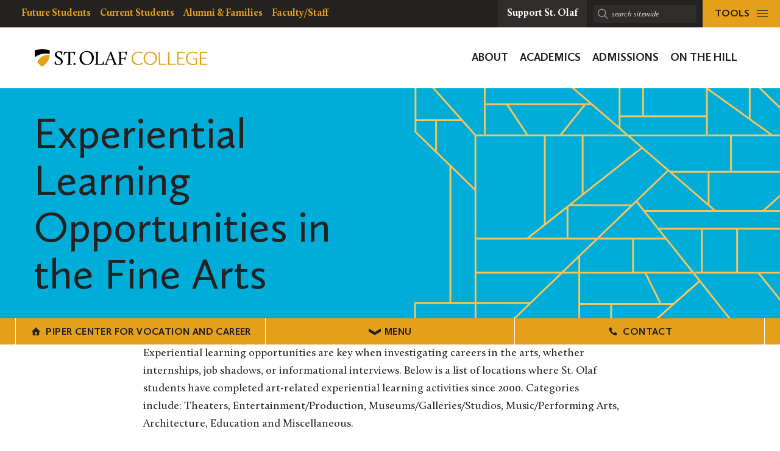

--- FILE ---
content_type: text/html; charset=UTF-8
request_url: https://wp.stolaf.edu/pipercenter/experiential-learning-opportunities-in-the-fine-arts
body_size: 21624
content:
	<!DOCTYPE html>
<html lang="en" class="no-js">
<head>
		<meta charset="utf-8">
	<meta name="author" content="Piper Center for Vocation and Career">
	<meta name="viewport" content="width=device-width, initial-scale=1">
	<meta name="apple-mobile-web-app-title" content="Experiential Learning Opportunities in the Fine Arts">
	<meta name="application-name" content="Piper Center for Vocation and Career">

	<title>Experiential Learning Opportunities in the Fine Arts &#8211; Piper Center for Vocation and Career</title>
<meta name='robots' content='max-image-preview:large' />
<link rel='dns-prefetch' href='//stats.wp.com' />
<link rel='dns-prefetch' href='//v0.wordpress.com' />
<link rel='preconnect' href='//i0.wp.com' />
<link rel="alternate" title="oEmbed (JSON)" type="application/json+oembed" href="https://wp.stolaf.edu/pipercenter/wp-json/oembed/1.0/embed?url=https%3A%2F%2Fwp.stolaf.edu%2Fpipercenter%2Fexperiential-learning-opportunities-in-the-fine-arts%2F" />
<link rel="alternate" title="oEmbed (XML)" type="text/xml+oembed" href="https://wp.stolaf.edu/pipercenter/wp-json/oembed/1.0/embed?url=https%3A%2F%2Fwp.stolaf.edu%2Fpipercenter%2Fexperiential-learning-opportunities-in-the-fine-arts%2F&#038;format=xml" />
<style id='wp-img-auto-sizes-contain-inline-css' type='text/css'>
img:is([sizes=auto i],[sizes^="auto," i]){contain-intrinsic-size:3000px 1500px}
/*# sourceURL=wp-img-auto-sizes-contain-inline-css */
</style>
<link rel='stylesheet' id='tribe-events-pro-mini-calendar-block-styles-css' href='https://wp.stolaf.edu/pipercenter/wp-content/plugins/events-calendar-pro/build/css/tribe-events-pro-mini-calendar-block.css?ver=7.7.12' type='text/css' media='all' />
<link rel='stylesheet' id='wp-block-library-css' href='https://wp.stolaf.edu/pipercenter/wp-includes/css/dist/block-library/style.min.css?ver=6.9' type='text/css' media='all' />
<style id='global-styles-inline-css' type='text/css'>
:root{--wp--preset--aspect-ratio--square: 1;--wp--preset--aspect-ratio--4-3: 4/3;--wp--preset--aspect-ratio--3-4: 3/4;--wp--preset--aspect-ratio--3-2: 3/2;--wp--preset--aspect-ratio--2-3: 2/3;--wp--preset--aspect-ratio--16-9: 16/9;--wp--preset--aspect-ratio--9-16: 9/16;--wp--preset--color--black: #000000;--wp--preset--color--cyan-bluish-gray: #abb8c3;--wp--preset--color--white: #ffffff;--wp--preset--color--pale-pink: #f78da7;--wp--preset--color--vivid-red: #cf2e2e;--wp--preset--color--luminous-vivid-orange: #ff6900;--wp--preset--color--luminous-vivid-amber: #fcb900;--wp--preset--color--light-green-cyan: #7bdcb5;--wp--preset--color--vivid-green-cyan: #00d084;--wp--preset--color--pale-cyan-blue: #8ed1fc;--wp--preset--color--vivid-cyan-blue: #0693e3;--wp--preset--color--vivid-purple: #9b51e0;--wp--preset--gradient--vivid-cyan-blue-to-vivid-purple: linear-gradient(135deg,rgb(6,147,227) 0%,rgb(155,81,224) 100%);--wp--preset--gradient--light-green-cyan-to-vivid-green-cyan: linear-gradient(135deg,rgb(122,220,180) 0%,rgb(0,208,130) 100%);--wp--preset--gradient--luminous-vivid-amber-to-luminous-vivid-orange: linear-gradient(135deg,rgb(252,185,0) 0%,rgb(255,105,0) 100%);--wp--preset--gradient--luminous-vivid-orange-to-vivid-red: linear-gradient(135deg,rgb(255,105,0) 0%,rgb(207,46,46) 100%);--wp--preset--gradient--very-light-gray-to-cyan-bluish-gray: linear-gradient(135deg,rgb(238,238,238) 0%,rgb(169,184,195) 100%);--wp--preset--gradient--cool-to-warm-spectrum: linear-gradient(135deg,rgb(74,234,220) 0%,rgb(151,120,209) 20%,rgb(207,42,186) 40%,rgb(238,44,130) 60%,rgb(251,105,98) 80%,rgb(254,248,76) 100%);--wp--preset--gradient--blush-light-purple: linear-gradient(135deg,rgb(255,206,236) 0%,rgb(152,150,240) 100%);--wp--preset--gradient--blush-bordeaux: linear-gradient(135deg,rgb(254,205,165) 0%,rgb(254,45,45) 50%,rgb(107,0,62) 100%);--wp--preset--gradient--luminous-dusk: linear-gradient(135deg,rgb(255,203,112) 0%,rgb(199,81,192) 50%,rgb(65,88,208) 100%);--wp--preset--gradient--pale-ocean: linear-gradient(135deg,rgb(255,245,203) 0%,rgb(182,227,212) 50%,rgb(51,167,181) 100%);--wp--preset--gradient--electric-grass: linear-gradient(135deg,rgb(202,248,128) 0%,rgb(113,206,126) 100%);--wp--preset--gradient--midnight: linear-gradient(135deg,rgb(2,3,129) 0%,rgb(40,116,252) 100%);--wp--preset--font-size--small: 13px;--wp--preset--font-size--medium: 20px;--wp--preset--font-size--large: 36px;--wp--preset--font-size--x-large: 42px;--wp--preset--spacing--20: 0.44rem;--wp--preset--spacing--30: 0.67rem;--wp--preset--spacing--40: 1rem;--wp--preset--spacing--50: 1.5rem;--wp--preset--spacing--60: 2.25rem;--wp--preset--spacing--70: 3.38rem;--wp--preset--spacing--80: 5.06rem;--wp--preset--shadow--natural: 6px 6px 9px rgba(0, 0, 0, 0.2);--wp--preset--shadow--deep: 12px 12px 50px rgba(0, 0, 0, 0.4);--wp--preset--shadow--sharp: 6px 6px 0px rgba(0, 0, 0, 0.2);--wp--preset--shadow--outlined: 6px 6px 0px -3px rgb(255, 255, 255), 6px 6px rgb(0, 0, 0);--wp--preset--shadow--crisp: 6px 6px 0px rgb(0, 0, 0);}:where(.is-layout-flex){gap: 0.5em;}:where(.is-layout-grid){gap: 0.5em;}body .is-layout-flex{display: flex;}.is-layout-flex{flex-wrap: wrap;align-items: center;}.is-layout-flex > :is(*, div){margin: 0;}body .is-layout-grid{display: grid;}.is-layout-grid > :is(*, div){margin: 0;}:where(.wp-block-columns.is-layout-flex){gap: 2em;}:where(.wp-block-columns.is-layout-grid){gap: 2em;}:where(.wp-block-post-template.is-layout-flex){gap: 1.25em;}:where(.wp-block-post-template.is-layout-grid){gap: 1.25em;}.has-black-color{color: var(--wp--preset--color--black) !important;}.has-cyan-bluish-gray-color{color: var(--wp--preset--color--cyan-bluish-gray) !important;}.has-white-color{color: var(--wp--preset--color--white) !important;}.has-pale-pink-color{color: var(--wp--preset--color--pale-pink) !important;}.has-vivid-red-color{color: var(--wp--preset--color--vivid-red) !important;}.has-luminous-vivid-orange-color{color: var(--wp--preset--color--luminous-vivid-orange) !important;}.has-luminous-vivid-amber-color{color: var(--wp--preset--color--luminous-vivid-amber) !important;}.has-light-green-cyan-color{color: var(--wp--preset--color--light-green-cyan) !important;}.has-vivid-green-cyan-color{color: var(--wp--preset--color--vivid-green-cyan) !important;}.has-pale-cyan-blue-color{color: var(--wp--preset--color--pale-cyan-blue) !important;}.has-vivid-cyan-blue-color{color: var(--wp--preset--color--vivid-cyan-blue) !important;}.has-vivid-purple-color{color: var(--wp--preset--color--vivid-purple) !important;}.has-black-background-color{background-color: var(--wp--preset--color--black) !important;}.has-cyan-bluish-gray-background-color{background-color: var(--wp--preset--color--cyan-bluish-gray) !important;}.has-white-background-color{background-color: var(--wp--preset--color--white) !important;}.has-pale-pink-background-color{background-color: var(--wp--preset--color--pale-pink) !important;}.has-vivid-red-background-color{background-color: var(--wp--preset--color--vivid-red) !important;}.has-luminous-vivid-orange-background-color{background-color: var(--wp--preset--color--luminous-vivid-orange) !important;}.has-luminous-vivid-amber-background-color{background-color: var(--wp--preset--color--luminous-vivid-amber) !important;}.has-light-green-cyan-background-color{background-color: var(--wp--preset--color--light-green-cyan) !important;}.has-vivid-green-cyan-background-color{background-color: var(--wp--preset--color--vivid-green-cyan) !important;}.has-pale-cyan-blue-background-color{background-color: var(--wp--preset--color--pale-cyan-blue) !important;}.has-vivid-cyan-blue-background-color{background-color: var(--wp--preset--color--vivid-cyan-blue) !important;}.has-vivid-purple-background-color{background-color: var(--wp--preset--color--vivid-purple) !important;}.has-black-border-color{border-color: var(--wp--preset--color--black) !important;}.has-cyan-bluish-gray-border-color{border-color: var(--wp--preset--color--cyan-bluish-gray) !important;}.has-white-border-color{border-color: var(--wp--preset--color--white) !important;}.has-pale-pink-border-color{border-color: var(--wp--preset--color--pale-pink) !important;}.has-vivid-red-border-color{border-color: var(--wp--preset--color--vivid-red) !important;}.has-luminous-vivid-orange-border-color{border-color: var(--wp--preset--color--luminous-vivid-orange) !important;}.has-luminous-vivid-amber-border-color{border-color: var(--wp--preset--color--luminous-vivid-amber) !important;}.has-light-green-cyan-border-color{border-color: var(--wp--preset--color--light-green-cyan) !important;}.has-vivid-green-cyan-border-color{border-color: var(--wp--preset--color--vivid-green-cyan) !important;}.has-pale-cyan-blue-border-color{border-color: var(--wp--preset--color--pale-cyan-blue) !important;}.has-vivid-cyan-blue-border-color{border-color: var(--wp--preset--color--vivid-cyan-blue) !important;}.has-vivid-purple-border-color{border-color: var(--wp--preset--color--vivid-purple) !important;}.has-vivid-cyan-blue-to-vivid-purple-gradient-background{background: var(--wp--preset--gradient--vivid-cyan-blue-to-vivid-purple) !important;}.has-light-green-cyan-to-vivid-green-cyan-gradient-background{background: var(--wp--preset--gradient--light-green-cyan-to-vivid-green-cyan) !important;}.has-luminous-vivid-amber-to-luminous-vivid-orange-gradient-background{background: var(--wp--preset--gradient--luminous-vivid-amber-to-luminous-vivid-orange) !important;}.has-luminous-vivid-orange-to-vivid-red-gradient-background{background: var(--wp--preset--gradient--luminous-vivid-orange-to-vivid-red) !important;}.has-very-light-gray-to-cyan-bluish-gray-gradient-background{background: var(--wp--preset--gradient--very-light-gray-to-cyan-bluish-gray) !important;}.has-cool-to-warm-spectrum-gradient-background{background: var(--wp--preset--gradient--cool-to-warm-spectrum) !important;}.has-blush-light-purple-gradient-background{background: var(--wp--preset--gradient--blush-light-purple) !important;}.has-blush-bordeaux-gradient-background{background: var(--wp--preset--gradient--blush-bordeaux) !important;}.has-luminous-dusk-gradient-background{background: var(--wp--preset--gradient--luminous-dusk) !important;}.has-pale-ocean-gradient-background{background: var(--wp--preset--gradient--pale-ocean) !important;}.has-electric-grass-gradient-background{background: var(--wp--preset--gradient--electric-grass) !important;}.has-midnight-gradient-background{background: var(--wp--preset--gradient--midnight) !important;}.has-small-font-size{font-size: var(--wp--preset--font-size--small) !important;}.has-medium-font-size{font-size: var(--wp--preset--font-size--medium) !important;}.has-large-font-size{font-size: var(--wp--preset--font-size--large) !important;}.has-x-large-font-size{font-size: var(--wp--preset--font-size--x-large) !important;}
/*# sourceURL=global-styles-inline-css */
</style>

<style id='classic-theme-styles-inline-css' type='text/css'>
/*! This file is auto-generated */
.wp-block-button__link{color:#fff;background-color:#32373c;border-radius:9999px;box-shadow:none;text-decoration:none;padding:calc(.667em + 2px) calc(1.333em + 2px);font-size:1.125em}.wp-block-file__button{background:#32373c;color:#fff;text-decoration:none}
/*# sourceURL=/wp-includes/css/classic-themes.min.css */
</style>
<link rel='stylesheet' id='block-variations-accordion-variations-styles-css' href='https://wp.stolaf.edu/pipercenter/wp-content/plugins/block-variations-main/css/variation_styles.css?ver=6.9' type='text/css' media='all' />
<link rel='stylesheet' id='st-olaf-gutenberg-blocks-master-css' href='https://wp.stolaf.edu/pipercenter/wp-content/plugins/st-olaf-gutenberg-blocks//assets/css/master.css?ver=1.0.2' type='text/css' media='all' />
<link rel='stylesheet' id='st-olaf-gutenberg-blocks-theme-css' href='https://wp.stolaf.edu/pipercenter/wp-content/plugins/st-olaf-gutenberg-blocks//assets/css/theme.css?ver=1.0.2' type='text/css' media='all' />
<link rel='stylesheet' id='collapscore-css-css' href='https://wp.stolaf.edu/pipercenter/wp-content/plugins/jquery-collapse-o-matic/css/core_style.css?ver=1.0' type='text/css' media='all' />
<link rel='stylesheet' id='collapseomatic-css-css' href='https://wp.stolaf.edu/pipercenter/wp-content/plugins/jquery-collapse-o-matic/css/light_style.css?ver=1.6' type='text/css' media='all' />
<link rel='stylesheet' id='ssa-upcoming-appointments-card-style-css' href='https://wp.stolaf.edu/pipercenter/wp-content/plugins/simply-schedule-appointments/assets/css/upcoming-appointments.css?ver=4.6.9.21' type='text/css' media='all' />
<link rel='stylesheet' id='ssa-styles-css' href='https://wp.stolaf.edu/pipercenter/wp-content/plugins/simply-schedule-appointments/assets/css/ssa-styles.css?ver=4.6.9.21' type='text/css' media='all' />
<link rel='stylesheet' id='tablepress-default-css' href='https://wp.stolaf.edu/pipercenter/files/tablepress-combined.min.css?ver=58' type='text/css' media='all' />
<link rel='stylesheet' id='column-styles-css' href='https://wp.stolaf.edu/pipercenter/wp-content/plugins/wp_edit_pro/css/column-style.css?ver=6.9' type='text/css' media='all' />
<script type="text/javascript" src="https://wp.stolaf.edu/pipercenter/wp-includes/js/jquery/jquery.min.js?ver=3.7.1" id="jquery-core-js"></script>
<script type="text/javascript" src="https://wp.stolaf.edu/pipercenter/wp-includes/js/jquery/jquery-migrate.min.js?ver=3.4.1" id="jquery-migrate-js"></script>
<script type="text/javascript" src="https://wp.stolaf.edu/pipercenter/wp-content/plugins/block-variations-main/js/accordion_variation_frontend.js?ver=1" id="block-variations-accordion-variation-frontend-js"></script>
<script type="text/javascript" src="https://wp.stolaf.edu/pipercenter/wp-includes/js/dist/vendor/react.min.js?ver=18.3.1.1" id="react-js"></script>
<script type="text/javascript" src="https://wp.stolaf.edu/pipercenter/wp-includes/js/dist/vendor/react-jsx-runtime.min.js?ver=18.3.1" id="react-jsx-runtime-js"></script>
<script type="text/javascript" src="https://wp.stolaf.edu/pipercenter/wp-includes/js/dist/autop.min.js?ver=9fb50649848277dd318d" id="wp-autop-js"></script>
<script type="text/javascript" src="https://wp.stolaf.edu/pipercenter/wp-includes/js/dist/blob.min.js?ver=9113eed771d446f4a556" id="wp-blob-js"></script>
<script type="text/javascript" src="https://wp.stolaf.edu/pipercenter/wp-includes/js/dist/block-serialization-default-parser.min.js?ver=14d44daebf663d05d330" id="wp-block-serialization-default-parser-js"></script>
<script type="text/javascript" src="https://wp.stolaf.edu/pipercenter/wp-includes/js/dist/hooks.min.js?ver=dd5603f07f9220ed27f1" id="wp-hooks-js"></script>
<script type="text/javascript" src="https://wp.stolaf.edu/pipercenter/wp-includes/js/dist/deprecated.min.js?ver=e1f84915c5e8ae38964c" id="wp-deprecated-js"></script>
<script type="text/javascript" src="https://wp.stolaf.edu/pipercenter/wp-includes/js/dist/dom.min.js?ver=26edef3be6483da3de2e" id="wp-dom-js"></script>
<script type="text/javascript" src="https://wp.stolaf.edu/pipercenter/wp-includes/js/dist/vendor/react-dom.min.js?ver=18.3.1.1" id="react-dom-js"></script>
<script type="text/javascript" src="https://wp.stolaf.edu/pipercenter/wp-includes/js/dist/escape-html.min.js?ver=6561a406d2d232a6fbd2" id="wp-escape-html-js"></script>
<script type="text/javascript" src="https://wp.stolaf.edu/pipercenter/wp-includes/js/dist/element.min.js?ver=6a582b0c827fa25df3dd" id="wp-element-js"></script>
<script type="text/javascript" src="https://wp.stolaf.edu/pipercenter/wp-includes/js/dist/is-shallow-equal.min.js?ver=e0f9f1d78d83f5196979" id="wp-is-shallow-equal-js"></script>
<script type="text/javascript" src="https://wp.stolaf.edu/pipercenter/wp-includes/js/dist/i18n.min.js?ver=c26c3dc7bed366793375" id="wp-i18n-js"></script>
<script type="text/javascript" id="wp-i18n-js-after">
/* <![CDATA[ */
wp.i18n.setLocaleData( { 'text direction\u0004ltr': [ 'ltr' ] } );
//# sourceURL=wp-i18n-js-after
/* ]]> */
</script>
<script type="text/javascript" src="https://wp.stolaf.edu/pipercenter/wp-includes/js/dist/keycodes.min.js?ver=34c8fb5e7a594a1c8037" id="wp-keycodes-js"></script>
<script type="text/javascript" src="https://wp.stolaf.edu/pipercenter/wp-includes/js/dist/priority-queue.min.js?ver=2d59d091223ee9a33838" id="wp-priority-queue-js"></script>
<script type="text/javascript" src="https://wp.stolaf.edu/pipercenter/wp-includes/js/dist/compose.min.js?ver=7a9b375d8c19cf9d3d9b" id="wp-compose-js"></script>
<script type="text/javascript" src="https://wp.stolaf.edu/pipercenter/wp-includes/js/dist/private-apis.min.js?ver=4f465748bda624774139" id="wp-private-apis-js"></script>
<script type="text/javascript" src="https://wp.stolaf.edu/pipercenter/wp-includes/js/dist/redux-routine.min.js?ver=8bb92d45458b29590f53" id="wp-redux-routine-js"></script>
<script type="text/javascript" src="https://wp.stolaf.edu/pipercenter/wp-includes/js/dist/data.min.js?ver=f940198280891b0b6318" id="wp-data-js"></script>
<script type="text/javascript" id="wp-data-js-after">
/* <![CDATA[ */
( function() {
	var userId = 0;
	var storageKey = "WP_DATA_USER_" + userId;
	wp.data
		.use( wp.data.plugins.persistence, { storageKey: storageKey } );
} )();
//# sourceURL=wp-data-js-after
/* ]]> */
</script>
<script type="text/javascript" src="https://wp.stolaf.edu/pipercenter/wp-includes/js/dist/html-entities.min.js?ver=e8b78b18a162491d5e5f" id="wp-html-entities-js"></script>
<script type="text/javascript" src="https://wp.stolaf.edu/pipercenter/wp-includes/js/dist/dom-ready.min.js?ver=f77871ff7694fffea381" id="wp-dom-ready-js"></script>
<script type="text/javascript" src="https://wp.stolaf.edu/pipercenter/wp-includes/js/dist/a11y.min.js?ver=cb460b4676c94bd228ed" id="wp-a11y-js"></script>
<script type="text/javascript" src="https://wp.stolaf.edu/pipercenter/wp-includes/js/dist/rich-text.min.js?ver=5bdbb44f3039529e3645" id="wp-rich-text-js"></script>
<script type="text/javascript" src="https://wp.stolaf.edu/pipercenter/wp-includes/js/dist/shortcode.min.js?ver=0b3174183b858f2df320" id="wp-shortcode-js"></script>
<script type="text/javascript" src="https://wp.stolaf.edu/pipercenter/wp-includes/js/dist/warning.min.js?ver=d69bc18c456d01c11d5a" id="wp-warning-js"></script>
<script type="text/javascript" src="https://wp.stolaf.edu/pipercenter/wp-includes/js/dist/blocks.min.js?ver=de131db49fa830bc97da" id="wp-blocks-js"></script>
<script type="text/javascript" src="https://wp.stolaf.edu/pipercenter/wp-includes/js/dist/url.min.js?ver=9e178c9516d1222dc834" id="wp-url-js"></script>
<script type="text/javascript" src="https://wp.stolaf.edu/pipercenter/wp-includes/js/dist/api-fetch.min.js?ver=3a4d9af2b423048b0dee" id="wp-api-fetch-js"></script>
<script type="text/javascript" id="wp-api-fetch-js-after">
/* <![CDATA[ */
wp.apiFetch.use( wp.apiFetch.createRootURLMiddleware( "https://wp.stolaf.edu/pipercenter/wp-json/" ) );
wp.apiFetch.nonceMiddleware = wp.apiFetch.createNonceMiddleware( "ee45e9e65f" );
wp.apiFetch.use( wp.apiFetch.nonceMiddleware );
wp.apiFetch.use( wp.apiFetch.mediaUploadMiddleware );
wp.apiFetch.nonceEndpoint = "https://wp.stolaf.edu/pipercenter/wp-admin/admin-ajax.php?action=rest-nonce";
//# sourceURL=wp-api-fetch-js-after
/* ]]> */
</script>
<script type="text/javascript" src="https://wp.stolaf.edu/pipercenter/wp-includes/js/dist/vendor/moment.min.js?ver=2.30.1" id="moment-js"></script>
<script type="text/javascript" id="moment-js-after">
/* <![CDATA[ */
moment.updateLocale( 'en_US', {"months":["January","February","March","April","May","June","July","August","September","October","November","December"],"monthsShort":["Jan","Feb","Mar","Apr","May","Jun","Jul","Aug","Sep","Oct","Nov","Dec"],"weekdays":["Sunday","Monday","Tuesday","Wednesday","Thursday","Friday","Saturday"],"weekdaysShort":["Sun","Mon","Tue","Wed","Thu","Fri","Sat"],"week":{"dow":0},"longDateFormat":{"LT":"g:i a","LTS":null,"L":null,"LL":"F j, Y","LLL":"F j, Y g:i a","LLLL":null}} );
//# sourceURL=moment-js-after
/* ]]> */
</script>
<script type="text/javascript" src="https://wp.stolaf.edu/pipercenter/wp-includes/js/dist/date.min.js?ver=795a56839718d3ff7eae" id="wp-date-js"></script>
<script type="text/javascript" id="wp-date-js-after">
/* <![CDATA[ */
wp.date.setSettings( {"l10n":{"locale":"en_US","months":["January","February","March","April","May","June","July","August","September","October","November","December"],"monthsShort":["Jan","Feb","Mar","Apr","May","Jun","Jul","Aug","Sep","Oct","Nov","Dec"],"weekdays":["Sunday","Monday","Tuesday","Wednesday","Thursday","Friday","Saturday"],"weekdaysShort":["Sun","Mon","Tue","Wed","Thu","Fri","Sat"],"meridiem":{"am":"am","pm":"pm","AM":"AM","PM":"PM"},"relative":{"future":"%s from now","past":"%s ago","s":"a second","ss":"%d seconds","m":"a minute","mm":"%d minutes","h":"an hour","hh":"%d hours","d":"a day","dd":"%d days","M":"a month","MM":"%d months","y":"a year","yy":"%d years"},"startOfWeek":0},"formats":{"time":"g:i a","date":"F j, Y","datetime":"F j, Y g:i a","datetimeAbbreviated":"M j, Y g:i a"},"timezone":{"offset":-6,"offsetFormatted":"-6","string":"America/Chicago","abbr":"CST"}} );
//# sourceURL=wp-date-js-after
/* ]]> */
</script>
<script type="text/javascript" src="https://wp.stolaf.edu/pipercenter/wp-includes/js/dist/primitives.min.js?ver=0b5dcc337aa7cbf75570" id="wp-primitives-js"></script>
<script type="text/javascript" src="https://wp.stolaf.edu/pipercenter/wp-includes/js/dist/components.min.js?ver=ad5cb4227f07a3d422ad" id="wp-components-js"></script>
<script type="text/javascript" src="https://wp.stolaf.edu/pipercenter/wp-includes/js/dist/keyboard-shortcuts.min.js?ver=fbc45a34ce65c5723afa" id="wp-keyboard-shortcuts-js"></script>
<script type="text/javascript" src="https://wp.stolaf.edu/pipercenter/wp-includes/js/dist/commands.min.js?ver=cac8f4817ab7cea0ac49" id="wp-commands-js"></script>
<script type="text/javascript" src="https://wp.stolaf.edu/pipercenter/wp-includes/js/dist/notices.min.js?ver=f62fbf15dcc23301922f" id="wp-notices-js"></script>
<script type="text/javascript" src="https://wp.stolaf.edu/pipercenter/wp-includes/js/dist/preferences-persistence.min.js?ver=e954d3a4426d311f7d1a" id="wp-preferences-persistence-js"></script>
<script type="text/javascript" src="https://wp.stolaf.edu/pipercenter/wp-includes/js/dist/preferences.min.js?ver=2ca086aed510c242a1ed" id="wp-preferences-js"></script>
<script type="text/javascript" id="wp-preferences-js-after">
/* <![CDATA[ */
( function() {
				var serverData = false;
				var userId = "0";
				var persistenceLayer = wp.preferencesPersistence.__unstableCreatePersistenceLayer( serverData, userId );
				var preferencesStore = wp.preferences.store;
				wp.data.dispatch( preferencesStore ).setPersistenceLayer( persistenceLayer );
			} ) ();
//# sourceURL=wp-preferences-js-after
/* ]]> */
</script>
<script type="text/javascript" src="https://wp.stolaf.edu/pipercenter/wp-includes/js/dist/style-engine.min.js?ver=7c6fcedc37dadafb8a81" id="wp-style-engine-js"></script>
<script type="text/javascript" src="https://wp.stolaf.edu/pipercenter/wp-includes/js/dist/token-list.min.js?ver=cfdf635a436c3953a965" id="wp-token-list-js"></script>
<script type="text/javascript" src="https://wp.stolaf.edu/pipercenter/wp-includes/js/dist/block-editor.min.js?ver=6ab992f915da9674d250" id="wp-block-editor-js"></script>
<script type="text/javascript" src="https://wp.stolaf.edu/pipercenter/wp-includes/js/dist/core-data.min.js?ver=15baadfe6e1374188072" id="wp-core-data-js"></script>
<script type="text/javascript" src="https://wp.stolaf.edu/pipercenter/wp-includes/js/dist/media-utils.min.js?ver=c66754bed5498afe7050" id="wp-media-utils-js"></script>
<script type="text/javascript" src="https://wp.stolaf.edu/pipercenter/wp-includes/js/dist/patterns.min.js?ver=4131f04a041db58120d8" id="wp-patterns-js"></script>
<script type="text/javascript" src="https://wp.stolaf.edu/pipercenter/wp-includes/js/dist/plugins.min.js?ver=039ed87b5b9f7036ceee" id="wp-plugins-js"></script>
<script type="text/javascript" src="https://wp.stolaf.edu/pipercenter/wp-includes/js/dist/server-side-render.min.js?ver=7db2472793a2abb97aa5" id="wp-server-side-render-js"></script>
<script type="text/javascript" src="https://wp.stolaf.edu/pipercenter/wp-includes/js/dist/viewport.min.js?ver=f07b4909c08cfe9de4e2" id="wp-viewport-js"></script>
<script type="text/javascript" src="https://wp.stolaf.edu/pipercenter/wp-includes/js/dist/wordcount.min.js?ver=c5b97f11206928ea9130" id="wp-wordcount-js"></script>
<script type="text/javascript" src="https://wp.stolaf.edu/pipercenter/wp-includes/js/dist/editor.min.js?ver=2239c699a89c6b9bc64f" id="wp-editor-js"></script>
<script type="text/javascript" id="wp-editor-js-after">
/* <![CDATA[ */
Object.assign( window.wp.editor, window.wp.oldEditor );
//# sourceURL=wp-editor-js-after
/* ]]> */
</script>
<script type="text/javascript" src="https://wp.stolaf.edu/pipercenter/wp-content/plugins/block-variations-main/js/accordion_style_toggle.js?ver=1" id="block-variations-accordion-style-toggle-js"></script>
<link rel="https://api.w.org/" href="https://wp.stolaf.edu/pipercenter/wp-json/" /><link rel="alternate" title="JSON" type="application/json" href="https://wp.stolaf.edu/pipercenter/wp-json/wp/v2/pages/17458" /><link rel="EditURI" type="application/rsd+xml" title="RSD" href="https://wp.stolaf.edu/pipercenter/xmlrpc.php?rsd" />
<meta name="generator" content="WordPress 6.9" />
<link rel="canonical" href="https://wp.stolaf.edu/pipercenter/experiential-learning-opportunities-in-the-fine-arts/" />
<link rel='shortlink' href='https://wp.stolaf.edu/pipercenter/?p=17458' />
<meta name="tec-api-version" content="v1"><meta name="tec-api-origin" content="https://wp.stolaf.edu/pipercenter"><link rel="alternate" href="https://wp.stolaf.edu/pipercenter/wp-json/tribe/events/v1/" />	<style>img#wpstats{display:none}</style>
		<link rel="shortcut icon" href="https://wp.stolaf.edu/pipercenter/wp-content/themes/core/img/branding/favicon.png"><link rel="icon" sizes="192x192" href="https://wp.stolaf.edu/pipercenter/wp-content/themes/core/img/branding/android.png"><link rel="apple-touch-icon-precomposed" href="https://wp.stolaf.edu/pipercenter/wp-content/themes/core/img/branding/ios.png"><meta name="theme-color" content="#e4a01b">		<style type="text/css" id="wp-custom-css">
			/* page id 47724, 23340 styling */
.page-id-47724 .site-section.site-section__bg--white {
	background-color: #83dbe0;
background-image: url(https://wp.stolaf.edu/campaign/files/2020/06/archways.png);
}
/* page id 48212, 23340 styling */
.page-id-48212 .site-section.site-section__bg--white {
	background-color: #83dbe0;
background-image: url(https://wp.stolaf.edu/campaign/files/2020/06/archways.png);
}
.page-id-23340 .site-section.site-section__bg--white {
	background-color: #00ADD9;
background-image: url(https://wp.stolaf.edu/campaign/files/2020/06/archways.png);
}
.page-id-23354 .site-section.site-section__bg--white {
	background-color: #00ADD9;
background-image: url(https://wp.stolaf.edu/campaign/files/2020/06/archways.png);
}
.page-id-23356 .site-section.site-section__bg--white {
	background-color: #00ADD9;
background-image: url(https://wp.stolaf.edu/campaign/files/2020/06/archways.png);
}
.page-id-23351 .site-section.site-section__bg--white {
	background-color: #00ADD9;
background-image: url(https://wp.stolaf.edu/campaign/files/2020/06/archways.png);
}
/* page-id-28232, 27983 styling */
.page-id-28232 .grid-container, .page-id-27983 .grid-container {
  display: grid;
  grid-template-columns: 0.2fr 1.8fr;
  grid-template-rows: auto auto auto auto;
  gap: 1px 1px;
  grid-template-areas:
    "L1 R1"
    "L2 R2"
    "L3 R3"
    "L4 R4"
    "L5 R5";
  background-color: #e4a01b;
  background-image: url(https://wp.stolaf.edu/newstudents/files/2020/03/boebeams2.png);


}

.page-id-28232 .L1 { grid-area: L1; padding: 12px 0px 0px 24px; text-align: center; font-weight: 700; font-size: 2em;}

.page-id-28232 .L2 { grid-area: L2; padding: 12px 0px 0px 24px; text-align: center; font-weight: 700; font-size: 2em;}

.page-id-28232 .L3 { grid-area: L3; padding: 12px 0px 0px 24px; text-align: center; font-weight: 700; font-size: 2em;}

.page-id-28232 .L4 { grid-area: L4; padding: 12px 0px 0px 24px; text-align: center; font-weight: 700; font-size: 2em;}

.page-id-28232 .L5 { grid-area: L5; padding: 12px 0px 0px 24px; text-align: center; font-weight: 700; font-size: 2em;}

.page-id-28232 .R1 { grid-area: R1; padding: 1em;}

.page-id-28232 .R2 { grid-area: R2; padding: 1em;}

.page-id-28232 .R3 { grid-area: R3; padding: 1em;}

.page-id-28232 .R4 { grid-area: R4; padding: 1em;}

.page-id-28232 .R5 { grid-area: R5; padding: 1em;}

.page-id-28232 .R1, .page-id-28232 .R2, .page-id-28232 .R3, .page-id-28232 .R4, .page-id-28232 .R5 { font-size: 1.15em; }

/* page-id-27841, 28065,
 * 28470, 29004  styling */
@media (min-width: 960px) {
    .page-id-27841 .site-grid__layout--sidebar-horizontal .page-content,
	.page-id-28470 .site-grid__layout--sidebar-horizontal .page-content,
	.page-id-29004 .site-grid__layout--sidebar-horizontal .page-content {
        max-width: none;
    }
}
@media (min-width: 960px) {
  .page-id-29004 .site-grid__wrapper-stagger .site-grid__col .t-content>*,  
	.page-id-28065 .site-grid__wrapper-stagger .site-grid__col .t-content>*,
		.page-id-27841 .site-grid__wrapper-stagger .site-grid__col .t-content>*,
	.page-id-28470 .site-grid__wrapper-stagger .site-grid__col .t-content>*{
        max-width: none; padding-left: 0px; padding-right: 0px;
    }
}

/* page-id-33443, 33874, 33871, 33555, 33507, 33493, 33424, 33391, 33471, 33479, 33456 styling */
.page-id-33443 .site-section.site-section__bg--white, 
.page-id-33874 .site-section.site-section__bg--white, 
.page-id-33871 .site-section.site-section__bg--white, 
.page-id-33555 .site-section.site-section__bg--white, 
.page-id-33507 .site-section.site-section__bg--white, 
.page-id-33493 .site-section.site-section__bg--white, 
.page-id-33424 .site-section.site-section__bg--white, 
.page-id-33391 .site-section.site-section__bg--white, 
.page-id-33471 .site-section.site-section__bg--white, 
.page-id-33479 .site-section.site-section__bg--white,
.page-id-33456 .site-section.site-section__bg--white {
	background-color:#233746;
}

/* page-id-27983 styling */

.page-id-27983 .L1 { grid-area: L1; }

.page-id-27983 .L2 { grid-area: L2; }

.page-id-27983 .L3 { grid-area: L3; }

.page-id-27983 .L4 { grid-area: L4; }

.page-id-27983 .L5 { grid-area: L5; }

.page-id-27983 .L1, .page-id-27983 .L2, .page-id-27983 .L3, .page-id-27983 .L4, .page-id-27983 .L5 { padding: 8px 0em 0em 0em; text-align: center; font-weight: 700; font-size: 2em; }

.page-id-27983 .R1 { grid-area: R1; }

.page-id-27983 .R2 { grid-area: R2; }

.page-id-27983 .R3 { grid-area: R3; }

.page-id-27983 .R4 { grid-area: R4; }

.page-id-27983 .R5 { grid-area: R5; }

.page-id-27983 .R1, .page-id-27983 .R2, .page-id-27983 .R3, .page-id-27983 .R4, .page-id-27983 .R5 { padding: 1em 0em 1em 0em; font-size: 1.1em; }

/* page-id-30479 styling */
/* .page-id-30479 .site-section.site-section__bg--white {
	background-color:#233746;
}
.page-id-30479 .site-section.site-section__bg--gray .site-grid__col:nth-of-type(odd) {
        display: none;
} */

/* page-id-31896 styling */

.page-id-31896 .site-section.site-section__bg--white {
	background-color:rgba(35,55,70,0.5);
}
.page-id-31896 .site-section.site-section__bg--gray {
	background-color:#00add9;
}
.page-id-31896 tr:nth-child(even) {
	background-color: #f9f9f9;
}

/* page-id-23767 styling */
/* Useful style change for desktop viewport removal of background overlay on the image.*/
@media (min-width: 960px) {
    .page-id-23767 .site-panel__img-overlay--no-ribbon:before {
        background: rgba(0,0,0,0);
    }
}

.page-id-45367 .u-cc-purple:hover {
	background-color: #fa8d29
}

/* page-id-47535 styling */@media (min-width: 960px) {
	.page-id-47535	.site-grid__layout--sidebar-horizontal .page-content {
    margin-left: 12em;
    margin-right: 12em;
    max-width: 100% !important;
}

	.page-id-47535 .site-grid__layout--sidebar-horizontal div[data-modular-content-collection]>*:not(.site-section) {
    max-width: 100% !important;
}
}		</style>
		
</head>
<body class="wp-singular page-template-default page page-id-17458 wp-theme-core tribe-no-js page-experiential-learning-opportunities-in-the-fine-arts is-department-site">

<script>document.querySelector('html').classList.remove('no-js');</script>

<!-- Google Tag Manager -->
<script>(function(w,d,s,l,i){w[l]=w[l]||[];w[l].push({'gtm.start':new Date().getTime(),event:'gtm.js'});var f=d.getElementsByTagName(s)[0],j=d.createElement(s),dl=l!='dataLayer'?'&l='+l:'';j.async=true;j.src='https://www.googletagmanager.com/gtm.js?id='+i+dl;f.parentNode.insertBefore(j,f);})(window,document,'script','dataLayer','GTM-KKQFL5');</script>

<noscript>
	<iframe src="https://www.googletagmanager.com/ns.html?id=GTM-KKQFL5" height="0" width="0" style="display:none;visibility:hidden"></iframe>
</noscript>
<!-- End Google Tag Manager -->



<a class="skip-link u-visual-hide" href="#maincontent">Skip to main content</a>



<nav class="top-nav" aria-labelledby="resourcesmenu" data-js="top-nav">

	<h2 id="resourcesmenu" class="u-visual-hide">Resources Menu</h2>

	<div class="logo" data-js="logo"><a href="https://wp.stolaf.edu/" rel="home"><span class="u-visual-hide">Piper Center for Vocation and Career</span></a></div>

	
	<ul class="resources-nav resources-nav--desktop">

		<li class="menu-item__label u-screen-reader-text">
			<span class="menu-item__text">resources for</span>
		</li>

		<li class="menu-item menu-item--depth-0"><a href="https://wp.stolaf.edu/future-students/" class="menu-item__anchor"><span class="menu-item__text">Future Students</span></a></li>
<li class="menu-item menu-item--depth-0"><a href="https://wp.stolaf.edu/current-students/" class="menu-item__anchor"><span class="menu-item__text">Current Students</span></a></li>
<li class="menu-item menu-item--depth-0"><a href="https://wp.stolaf.edu/alumni-families/" class="menu-item__anchor"><span class="menu-item__text">Alumni &#038; Families</span></a></li>
<li class="menu-item menu-item--depth-0"><a href="https://wp.stolaf.edu/facultystaff/" class="menu-item__anchor"><span class="menu-item__text">Faculty/Staff</span></a></li>

	</ul>



	<a class="menu-trigger menu-trigger--donate" href="https://wp.stolaf.edu/giving/">
		<span class="menu-trigger__text">
			Support St. Olaf
		</span>
	</a>

	<form class="top-nav__search" method="GET" action="https://www.stolaf.edu/search.cfm">
		<div class="top-nav__search-wrap">
			<i class="icon icon-search"></i>
			<label for="top-search" class="u-screen-reader-text">Search sitewide:</label>
			<input
				name="q"
				type="search"
				id="top-search"
				class="site__search-input"
				placeholder="search sitewide"
			/>
		</div>
	</form>

	<button
		class="menu-trigger menu-trigger--button menu-trigger--tools"
		aria-label="tools menu"
		aria-expanded="false"
		data-js="trigger-tools-menu"
		title="Expand Tools Menu"
	>
		<span class="menu-trigger__text">
			Tools
		</span>
		<span class="menu-trigger__icon">
	        <i class="menu-trigger__bars"></i>
	    </span>
	</button>

	<button
		class="menu-trigger menu-trigger--mobile"
		aria-label="navigation menu"
		aria-expanded="false"
		data-js="trigger-mobile-menu"
		title="Expand Mobile Menu"
	>
	    <span class="menu-trigger__icon">
	        <i class="menu-trigger__bars"></i>
	    </span>
		<span class="u-visual-hide">Expand Mobile Menu</span>
	</button>

</nav>

<header class="site-header" data-js="site-header">

	<div class="l-wrapper global-nav__wrapper u-clearfix">

		<div class="logo" data-js="logo"><a href="https://wp.stolaf.edu/" rel="home"><span class="u-visual-hide">Piper Center for Vocation and Career</span></a></div>

		
	<nav class="global-nav" aria-labelledby="global-nav">

		<h2 id="global-nav" class="u-visual-hide">Global Navigation</h2>

		<ul class="global-nav__list" data-js="global-nav">
			<li class="menu-item menu-item--depth-0"><a href="https://wp.stolaf.edu/about/" class="menu-item__anchor menu-item__anchor--child" id="menu-item-187003" data-target="sub-menu-187003" data-js="trigger-global-dropdown" data-id="187003"><span class="menu-item__text">About</span></a></li>
<li class="menu-item menu-item--depth-0"><a href="https://wp.stolaf.edu/academics/" class="menu-item__anchor menu-item__anchor--child" id="menu-item-187004" data-target="sub-menu-187004" data-js="trigger-global-dropdown" data-id="187004"><span class="menu-item__text">Academics</span></a></li>
<li class="menu-item menu-item--depth-0"><a href="https://wp.stolaf.edu/admissions/" class="menu-item__anchor menu-item__anchor--child" id="menu-item-187005" data-target="sub-menu-187005" data-js="trigger-global-dropdown" data-id="187005"><span class="menu-item__text">Admissions</span></a></li>
<li class="menu-item menu-item--depth-0"><a href="https://wp.stolaf.edu/news/" class="menu-item__anchor menu-item__anchor--child" id="menu-item-187933" data-target="sub-menu-187933" data-js="trigger-global-dropdown" data-id="187933"><span class="menu-item__text">On the Hill</span></a></li>

		</ul>

	</nav>



	</div>

</header>


<div class="l-site-wrapper" data-js="site-wrap">


<main id="maincontent">

	
    <section class="standard-page-hero u-cc-blue">

            <div class="hero__pattern u-fc-gold-light">
            <div class="pattern--background" style="--pattern-url: url('https://wp.stolaf.edu/pipercenter/wp-content/plugins/core/assets/theme/img/backgrounds/pattern-c.svg')"></div>
        </div>
    
    <div class="standard-page-hero__inner l-wrapper">

        <h1 class="page__title h1">Experiential Learning Opportunities in the Fine Arts</h1>

    </div>
</section>


            <aside class="sidebar sidebar--horizontal" role="complementary" data-js="sidebar-wrapper">
    <div class="sidebar--content l-wrapper">
        <a class="sidebar-toggle sidebar-toggle__home" data-js="sidebar-section-toggle" href="https://wp.stolaf.edu/pipercenter">
            <svg xmlns="http://www.w3.org/2000/svg" viewBox="0 0 26.67 25" aria-hidden="true">
    <title>A house</title>
    <path d="M526,384.92l-12.77-12.75a.56.56,0,0,0-.4-.17.58.58,0,0,0-.4.17l-12.76,12.75a.58.58,0,0,0-.17.41.57.57,0,0,0,.56.56h2.77V397h20V385.89h2.77a.56.56,0,0,0,.56-.56A.53.53,0,0,0,526,384.92Zm-9.83,9h-6.67v-6.67h6.67Z" transform="translate(-499.52 -372)"/>
</svg>

            Piper Center for Vocation and Career
        </a>

        <button class="sidebar-toggle sidebar-toggle__menu" data-js="sidebar-section-toggle" data-toggle-for="menu">
            <svg xmlns="http://www.w3.org/2000/svg" viewBox="0 0 32.73 20" aria-hidden="true">
    <title>A downwards-pointing arrow</title>
    <polygon points="0 2 16.36 11.7 32.73 2 32.73 10.3 16.36 20 0 10.3 0 0"/>
</svg>

            Menu
        </button>

        <div class="sidebar-section sidebar-section__menu" data-js="sidebar-section" data-toggle-id="menu">
            <nav class="sidebar__content l-wrapper sidebar__nav">
                <ul class="sidebar__nav-items menu menu-depth-0" data-js="sidebar__nav">
                    <li   class="menu-item menu-item--depth-0" data-depth=0><a  href="https://wp.stolaf.edu/pipercenter/gettingstarted/"><span class='sidebar__nav-item-link-text'>Career Coaches and Peer Advisors</span></a></li>
<li   class="menu-item menu-item-has-children menu-item--depth-0" data-depth=0><a  href="#" data-sidebar-menu="menu-toggle-parent" class="sidebar__nav-item-parent-link"><span class='sidebar__nav-item-link-text'>Programs and Events</span></a>
<div class="menu-depth-1 sub-menu--wrapper"><ul class="sub-menu menu l-wrapper">
	<li   class="menu-item menu-item--depth-1" data-depth=1><a  href="https://wp.stolaf.edu/pipercenter/major-events/"><span class='sidebar__nav-item-link-text'>Major Events</span></a></li>
	<li   class="menu-item menu-item--depth-1" data-depth=1><a  href="https://wp.stolaf.edu/pipercenter/ole-career-launcher/"><span class='sidebar__nav-item-link-text'>Ole Career Launcher</span></a></li>
	<li   class="menu-item menu-item--depth-1" data-depth=1><a  href="https://wp.stolaf.edu/pipercenter/ole-cup/"><span class='sidebar__nav-item-link-text'>Ole Cup</span></a></li>
</ul></div>
</li>
<li   class="menu-item menu-item-has-children menu-item--depth-0" data-depth=0><a  href="#" data-sidebar-menu="menu-toggle-parent" class="sidebar__nav-item-parent-link"><span class='sidebar__nav-item-link-text'>Internships &#038; Research</span></a>
<div class="menu-depth-1 sub-menu--wrapper"><ul class="sub-menu menu l-wrapper">
	<li   class="menu-item menu-item--depth-1" data-depth=1><a  href="https://wp.stolaf.edu/pipercenter/find-internships-research-opportunities/stolaf/"><span class='sidebar__nav-item-link-text'>Internship Programs</span></a></li>
	<li   class="menu-item menu-item--depth-1" data-depth=1><a  href="https://wp.stolaf.edu/pipercenter/find-internships-research-opportunities/getting-academic-credit-for-an-internship/domestic-academic-internships/"><span class='sidebar__nav-item-link-text'>Academic Internships</span></a></li>
	<li   class="menu-item menu-item--depth-1" data-depth=1><a  href="https://wp.stolaf.edu/pipercenter/internship-database-new/"><span class='sidebar__nav-item-link-text'>St. Olaf Internship Database</span></a></li>
	<li   class="menu-item menu-item--depth-1" data-depth=1><a  href="https://wp.stolaf.edu/pipercenter/find-internships-research-opportunities/"><span class='sidebar__nav-item-link-text'>Other Internship Resources</span></a></li>
</ul></div>
</li>
<li   class="menu-item menu-item-has-children menu-item--depth-0" data-depth=0><a  href="#" data-sidebar-menu="menu-toggle-parent" class="sidebar__nav-item-parent-link"><span class='sidebar__nav-item-link-text'>Jobs and Graduate School</span></a>
<div class="menu-depth-1 sub-menu--wrapper"><ul class="sub-menu menu l-wrapper">
	<li   class="menu-item menu-item--depth-1" data-depth=1><a  href="https://wp.stolaf.edu/pipercenter/find-internships-research-opportunities/posted-internships-opportunities/"><span class='sidebar__nav-item-link-text'>Job Search Resources</span></a></li>
	<li   class="menu-item menu-item--depth-1" data-depth=1><a  href="https://wp.stolaf.edu/pipercenter/graduate-school/"><span class='sidebar__nav-item-link-text'>Graduate School Guide</span></a></li>
	<li   class="menu-item menu-item--depth-1" data-depth=1><a  href="https://wp.stolaf.edu/pipercenter/find-jobs-post-graduate-opportunities/on-campus-recruiting/"><span class='sidebar__nav-item-link-text'>On-campus Recruiting</span></a></li>
	<li   class="menu-item menu-item--depth-1" data-depth=1><a  href="https://wp.stolaf.edu/pipercenter/firstdestinationdashboard/"><span class='sidebar__nav-item-link-text'>First Destination Dashboard</span></a></li>
	<li   class="menu-item menu-item--depth-1" data-depth=1><a  href="https://wp.stolaf.edu/pipercenter/find-jobs-post-graduate-opportunities/gap-year-and-service-programs/"><span class='sidebar__nav-item-link-text'>Gap Year &#038; Service Programs</span></a></li>
</ul></div>
</li>
<li   class="menu-item menu-item-has-children menu-item--depth-0" data-depth=0><a  href="#" data-sidebar-menu="menu-toggle-parent" class="sidebar__nav-item-parent-link"><span class='sidebar__nav-item-link-text'>Resources by Career Field</span></a>
<div class="menu-depth-1 sub-menu--wrapper"><ul class="sub-menu menu l-wrapper">
	<li   class="menu-item menu-item--depth-1" data-depth=1><a  href="https://wp.stolaf.edu/pipercenter/career-guides/arts/"><span class='sidebar__nav-item-link-text'>Arts</span></a></li>
	<li   class="menu-item menu-item--depth-1" data-depth=1><a  href="https://wp.stolaf.edu/pipercenter/career-guides/business/"><span class='sidebar__nav-item-link-text'>Business</span></a></li>
	<li   class="menu-item menu-item--depth-1" data-depth=1><a  href="https://wp.stolaf.edu/pipercenter/career-guides/communication-marketing-media/"><span class='sidebar__nav-item-link-text'>Communications, Marketing, and Media</span></a></li>
	<li   class="menu-item menu-item--depth-1" data-depth=1><a  href="https://wp.stolaf.edu/pipercenter/career-guides/counseling-social-services/"><span class='sidebar__nav-item-link-text'>Counseling and Social Services</span></a></li>
	<li   class="menu-item menu-item--depth-1" data-depth=1><a  href="https://wp.stolaf.edu/pipercenter/career-guides/education/"><span class='sidebar__nav-item-link-text'>Education</span></a></li>
	<li   class="menu-item menu-item--depth-1" data-depth=1><a  href="https://wp.stolaf.edu/pipercenter/entrepreneurship/"><span class='sidebar__nav-item-link-text'>Entrepreneurship</span></a></li>
	<li   class="menu-item menu-item--depth-1" data-depth=1><a  href="https://wp.stolaf.edu/pipercenter/career-guides/environment-and-sustainability/"><span class='sidebar__nav-item-link-text'>Environment and Sustainability</span></a></li>
	<li   class="menu-item menu-item--depth-1" data-depth=1><a  href="https://wp.stolaf.edu/pipercenter/career-guides/government-and-policy/"><span class='sidebar__nav-item-link-text'>Government and Policy</span></a></li>
	<li   class="menu-item menu-item--depth-1" data-depth=1><a  href="https://wp.stolaf.edu/pipercenter/career-guides/pre-health/"><span class='sidebar__nav-item-link-text'>Pre-Health</span></a></li>
	<li   class="menu-item menu-item--depth-1" data-depth=1><a  href="https://wp.stolaf.edu/pipercenter/career-guides/science-and-technology/"><span class='sidebar__nav-item-link-text'>Science, Technology, Engineering, and Math</span></a></li>
	<li   class="menu-item menu-item--depth-1" data-depth=1><a  href="https://wp.stolaf.edu/pipercenter/career-guides/social-impact-nonprofits-ministry/"><span class='sidebar__nav-item-link-text'>Social Impact, Nonprofit, and Ministry</span></a></li>
	<li   class="menu-item menu-item--depth-1" data-depth=1><a  href="https://wp.stolaf.edu/pipercenter/career-guides/pre-law/"><span class='sidebar__nav-item-link-text'>Pre-Law</span></a></li>
</ul></div>
</li>
<li   class="menu-item menu-item-has-children menu-item--depth-0" data-depth=0><a  data-sidebar-menu="menu-toggle-parent" class="sidebar__nav-item-parent-link"><span class='sidebar__nav-item-link-text'>How-to Guides</span></a>
<div class="menu-depth-1 sub-menu--wrapper"><ul class="sub-menu menu l-wrapper">
	<li   class="menu-item menu-item--depth-1" data-depth=1><a  href="https://wp.stolaf.edu/pipercenter/how-to-guides/"><span class='sidebar__nav-item-link-text'>All</span></a></li>
	<li   class="menu-item menu-item--depth-1" data-depth=1><a  href="https://wp.stolaf.edu/pipercenter/?page_id=17159"><span class='sidebar__nav-item-link-text'>Resume</span></a></li>
	<li   class="menu-item menu-item--depth-1" data-depth=1><a  href="https://wp.stolaf.edu/pipercenter/?page_id=17163"><span class='sidebar__nav-item-link-text'>Cover Letter</span></a></li>
	<li   class="menu-item menu-item--depth-1" data-depth=1><a  href="https://wp.stolaf.edu/pipercenter/?page_id=17161"><span class='sidebar__nav-item-link-text'>LinkedIn</span></a></li>
	<li   class="menu-item menu-item--depth-1" data-depth=1><a  href="https://wp.stolaf.edu/pipercenter/?page_id=17167"><span class='sidebar__nav-item-link-text'>Networking</span></a></li>
	<li   class="menu-item menu-item--depth-1" data-depth=1><a  href="https://wp.stolaf.edu/pipercenter/?page_id=17165"><span class='sidebar__nav-item-link-text'>Interview</span></a></li>
	<li   class="menu-item menu-item--depth-1" data-depth=1><a  href="https://wp.stolaf.edu/pipercenter/?page_id=19681"><span class='sidebar__nav-item-link-text'>Informational Interview</span></a></li>
	<li   class="menu-item menu-item--depth-1" data-depth=1><a  href="https://wp.stolaf.edu/pipercenter/?page_id=17171"><span class='sidebar__nav-item-link-text'>Personal Statement</span></a></li>
	<li   class="menu-item menu-item--depth-1" data-depth=1><a  href="https://wp.stolaf.edu/pipercenter/?page_id=17173"><span class='sidebar__nav-item-link-text'>Letter of Recommendation and Reference</span></a></li>
	<li   class="menu-item menu-item--depth-1" data-depth=1><a  href="https://wp.stolaf.edu/pipercenter/?page_id=17438"><span class='sidebar__nav-item-link-text'>Job Shadowing</span></a></li>
	<li   class="menu-item menu-item--depth-1" data-depth=1><a  href="https://wp.stolaf.edu/pipercenter/ole-career-launcher/skill-certification/"><span class='sidebar__nav-item-link-text'>Build Career Skills</span></a></li>
	<li   class="menu-item menu-item--depth-1" data-depth=1><a  href="https://wp.stolaf.edu/pipercenter/research-employers/"><span class='sidebar__nav-item-link-text'>Research Employers Guide</span></a></li>
</ul></div>
</li>
<li   class="menu-item menu-item-has-children menu-item--depth-0" data-depth=0><a  href="#" data-sidebar-menu="menu-toggle-parent" class="sidebar__nav-item-parent-link"><span class='sidebar__nav-item-link-text'>Explore Majors and Careers</span></a>
<div class="menu-depth-1 sub-menu--wrapper"><ul class="sub-menu menu l-wrapper">
	<li   class="menu-item menu-item--depth-1" data-depth=1><a  href="https://wp.stolaf.edu/pipercenter/find-your-path/what-can-i-do-with-a-major-in/"><span class='sidebar__nav-item-link-text'>What can you do with your major?</span></a></li>
	<li   class="menu-item menu-item--depth-1" data-depth=1><a  href="https://wp.stolaf.edu/pipercenter/find-your-path/explore-careers/career-exploration-resources/"><span class='sidebar__nav-item-link-text'>Career Exploration Resources</span></a></li>
	<li   class="menu-item menu-item--depth-1" data-depth=1><a  href="https://wp.stolaf.edu/pipercenter/what-is-vocation/"><span class='sidebar__nav-item-link-text'>What is vocation?</span></a></li>
</ul></div>
</li>
<li   class="menu-item menu-item--depth-0" data-depth=0><a  href="https://wp.stolaf.edu/pipercenter/funding-resources/"><span class='sidebar__nav-item-link-text'>Funding Resources</span></a></li>
<li   class="menu-item menu-item--depth-0" data-depth=0><a  href="https://wp.stolaf.edu/pipercenter/handshake/"><span class='sidebar__nav-item-link-text'>Handshake</span></a></li>
<li   class="menu-item menu-item--depth-0" data-depth=0><a  href="https://wp.stolaf.edu/pipercenter/alumni-career-services/"><span class='sidebar__nav-item-link-text'>Alumni Career Services</span></a></li>
<li   class="menu-item menu-item--depth-0" data-depth=0><a  href="https://wp.stolaf.edu/pipercenter/employer-resources/"><span class='sidebar__nav-item-link-text'>Employer Resources &amp; Information</span></a></li>

                </ul>
            </nav>
        </div>

                    <button class="sidebar-toggle sidebar-toggle__contact" data-js="sidebar-section-toggle" data-toggle-for="contact">
                <svg xmlns="http://www.w3.org/2000/svg" viewBox="0 0 25 25" aria-hidden="true">
    <title>An old-school phone handset</title>
    <path d="M521.58,397h0c-2.4,0-8.67-.78-15-7.08s-7.05-12.58-7.08-15a1.5,1.5,0,0,1,1-1.44l4.26-1.42a1.52,1.52,0,0,1,1.83.75l2.36,4.72a1.51,1.51,0,0,1-.28,1.74l-2.31,2.3a16.67,16.67,0,0,0,3.59,4.93,16.35,16.35,0,0,0,4.93,3.58l2.3-2.3a1.51,1.51,0,0,1,1.74-.28l4.72,2.36a1.51,1.51,0,0,1,.75,1.82L523,396A1.5,1.5,0,0,1,521.58,397Z" transform="translate(-499.5 -372)"/>
</svg>

                Contact
            </button>

            <div class="sidebar-section sidebar-section__contact" data-js="sidebar-section" data-toggle-id="contact">
                <div class="sidebar__content l-wrapper">
                                            <div class="sidebar__address"><p>Tomson Hall, Suite 270</p>
</div>
                    
                                            <div class="sidebar__office-hours"><p>Mon — Fri | 8 a.m. – 5 p.m.</p>
<p class="sidebar__connect"><span class="sidebar__connect-item">Alumni <strong>E</strong> <a href="mailto:carlis4@stolaf.edu">carlis4@stolaf.edu</a></span></p>
</div>
                    
                                            <p class="sidebar__connect">
                                                            <span class="sidebar__connect-item">
                                    <strong>P</strong> <a href="tel:507-786-3268">507-786-3268</a>
                                </span>
                                                                                                                    <span class="sidebar__connect-item">
                                    <strong>E</strong> <a href="mailto:piper.center@stolaf.edu">piper.center@stolaf.edu</a>
                                </span>
                                                    </p>
                                    </div>
            </div>
            </div>
</aside>

    
    
        <div class="l-wrapper sidebar-horizontal">
            <div class="site-grid site-grid__wrapper site-grid__layout site-grid__layout--sidebar-horizontal">

                <div class="site-grid__col">
                    <ul class="breadcrumbs"></li></li></li></li></li></li></li></li></li></li></li></li></li></li></li></li></li></li></li></li></li></li></li></li></li></li></li></li></li></li></li></li></li></li></li></li></li></li></li></li></li></li></li></li></li></li></li></li></li></li></ul>


                    <!-- CF_WPLAYOUT_CONTENT_START -->
                    <div class="page-content t-content"><div data-modular-content-collection><div class="entry-content">
<p>Experiential learning opportunities are key when investigating careers in the arts, whether internships, job shadows, or informational interviews. Below is a list of locations where St. Olaf students have completed art-related experiential learning activities since 2000. Categories include: Theaters, Entertainment/Production, Museums/Galleries/Studios, Music/Performing Arts, Architecture, Education and Miscellaneous.</p>
<p>Use this list to get started and to spark your creativity – there are numerous organizations not mentioned here that may also offer opportunities.</p>
<p><a href="https://wp.stolaf.edu/pipercenter/experiential-learning-opportunities-in-the-fine-arts/#Organizations">Organizations where Oles have interned in the past</a><br />
<a href="https://wp.stolaf.edu/pipercenter/experiential-learning-opportunities-in-the-fine-arts/#General">General Search Resources</a><br />
<a title="Experiential Learning Opportunities by Major" href="https://wp.stolaf.edu/pipercenter/experiential-learning-opportunities-by-field"><em>Return to Experiential Lear.ning Opportunities by Major &gt;&gt;</em></a></p>
<h4>Categories of organizations include:</h4>
<ul>
<li><a href="https://wp.stolaf.edu/pipercenter/experiential-learning-opportunities-in-the-fine-arts/#arch">Architecture</a></li>
<li><a href="https://wp.stolaf.edu/pipercenter/experiential-learning-opportunities-in-the-fine-arts/#edu">Education</a></li>
<li><a href="https://wp.stolaf.edu/pipercenter/experiential-learning-opportunities-in-the-fine-arts/#ent">Entertainment/Production</a></li>
<li><a href="https://wp.stolaf.edu/pipercenter/experiential-learning-opportunities-in-the-fine-arts/#muse">Museums, Galleries, Studios</a></li>
<li><a href="https://wp.stolaf.edu/pipercenter/experiential-learning-opportunities-in-the-fine-arts/#music">Music/Performing Arts</a></li>
<li><a href="https://wp.stolaf.edu/pipercenter/experiential-learning-opportunities-in-the-fine-arts/#theat">Theaters</a></li>
<li><a href="https://wp.stolaf.edu/pipercenter/experiential-learning-opportunities-in-the-fine-arts/#other">Miscellaneous</a></li>
</ul>
<h4>Experiential Learning Opportunities in the field of <a href="https://wp.stolaf.edu/pipercenter/experiential-learning-opportunities-by-field">Arts Management</a></h4>
<p><a href="https://wp.stolaf.edu/art/alumni/">Studio Art Alumni Portfolios</a></p>
<hr />
<h1></h1>
<h2><a id="Organizations" name="Organizations"></a>Organizations where Oles have interned in the past</h2>
<h4><strong><a id="arch" name="arch"></a>Architecture</strong></h4>
<ul>
<li><a href="https://www.ronbrennerarchitects.com/" target="_blank" rel="noopener noreferrer">Larson-Brenner Architects</a> – Architectural firm located in Stillwater, MN.</li>
<li><a href="http://www.rfmarch.com/" target="_blank" rel="noopener noreferrer">Rice Fergus Architects</a> – Located in Bremerton, WA.</li>
<li>SMSQ Architects – Architectural firm located in Northfield, MN.</li>
</ul>
<h4><strong><a id="edu" name="edu"></a>Education</strong></h4>
<ul>
<li><a href="http://artorg.info/" target="_blank" rel="noopener noreferrer">Art Org</a> – Community art-based organization located in Northfield, MN.</li>
<li><a href="https://www.spellingcity.com/carver-scott-educational-coop.-chaska-mn.html" target="_blank" rel="noopener noreferrer">Carver-Scott Educational Cooperative</a> – Prenatal to adult educational service provider located in Chaska, MN.</li>
<li><a href="http://www.umcmission.org/Give-to-Mission/Search-for-Projects/Projects/14433A" target="_blank" rel="noopener noreferrer">Universite Methodiste au Katanga</a> – Educational center in Democratic Republic of Congo.</li>
</ul>
<h4><strong><a id="ent" name="ent"></a>Entertainment/Production</strong></h4>
<ul>
<li><a href="http://www.banzailabs.com/" target="_blank" rel="noopener noreferrer">Banzai Entertainment Inc.</a> – Film, music, &amp; production studio located in Carrboro, NC.</li>
<li><a href="https://olafmessenger.com/" target="_blank" rel="noopener noreferrer">Manitou Messenger, St. Olaf College</a> – St. Olaf newspaper.</li>
<li><a href="http://minnesota.publicradio.org/" target="_blank" rel="noopener noreferrer">Minnesota Public Radio</a> – Prairie Home Productions, Performance today, located in St. Paul, MN.</li>
<li><a href="http://www.ntsource.com/" target="_blank" rel="noopener noreferrer">Net Source</a> – Chicago website design organization.</li>
<li><a href="http://www.pwcenter.org/" target="_blank" rel="noopener noreferrer">The Playwrights Center</a> – Theater production studio located in Minneapolis, MN.</li>
<li><a href="http://www.orcrecording.com/mosfilm_studios.html" target="_blank" rel="noopener noreferrer">Mosfilm</a> – Largest and oldest film studio in Russia.</li>
</ul>
<h4><strong><a id="muse" name="muse"></a>Museums, Galleries, Studios</strong></h4>
<ul>
<li><a href="http://www.artic.edu/" target="_blank" rel="noopener noreferrer">Art Institute of Chicago</a></li>
<li><a href="https://locallygrownnorthfield.org/post/3114" target="_blank" rel="noopener noreferrer">ArtOnWater Gallery</a> – Art gallery located in downtown Northfield.</li>
<li><a href="http://www.highpointprintmaking.org/" target="_blank" rel="noopener noreferrer">Highpoint Center for Printmaking</a> — Located in Minneapolis, MN.</li>
<li><a href="https://wp.stolaf.edu/flaten/" target="_blank" rel="noopener noreferrer">Flaten Art Museum, St. Olaf College</a> – located in the Center for Art and Dance.</li>
<li><a href="http://www.artsmia.org/" target="_blank" rel="noopener noreferrer">Minneapolis Institute of Arts</a> – Museum internships.</li>
<li><a href="http://www.nga.gov/" target="_blank" rel="noopener noreferrer">National Gallery of Art</a> – Located in Washington, D.C.</li>
<li><a href="http://northfieldartsguild.org/" target="_blank" rel="noopener noreferrer">Northfield Arts Guild</a>– Art and Autism Program</li>
<li><a href="http://www.rockfordartmuseum.org/" target="_blank" rel="noopener noreferrer">Rockford Art Museum</a> – Located in Rockford, IL.</li>
<li><a href="http://www.folklife.si.edu/" target="_blank" rel="noopener noreferrer">Smithsonian Center for Folklife and Cultural Heritage</a> — Folklife Festival and Folklife Records, Located in Washington, D.C.</li>
<li><a href="http://www.swope.org/" target="_blank" rel="noopener noreferrer">Swope Art Museum</a> – Located in Terre Haute, IN.</li>
<li><a href="http://www.thomasoliphant.com/" target="_blank" rel="noopener noreferrer">TOMOCO</a> – Custom furniture and accessories, located in St. Paul, MN</li>
<li><a href="https://artwolcott.weebly.com/" target="_blank" rel="noopener noreferrer">WolcottArt</a> – studio work with local artist and art instructor Jennifer Wolcott.</li>
<li><a href="http://woodsport.net/" target="_blank" rel="noopener noreferrer">Woodsport</a> – Independent woodcraft studio based in the Twin Cities.</li>
</ul>
<h4><strong><a id="music" name="music"></a>Music/Performing Arts</strong></h4>
<ul>
<li><a href="http://composersforum.org/" target="_blank" rel="noopener noreferrer">American Composers Forum</a> – Located in St. Paul, MN.</li>
<li><a href="http://www.americandancefestival.org/" target="_blank" rel="noopener noreferrer">American Dance Festival</a> – Located at Duke University in Durham, NC.</li>
<li><a href="http://brutonstroube.com/" target="_blank" rel="noopener noreferrer">Bruton Stroube Studios</a> – Commercial studio with three photographers, located in St. Louis, MO.</li>
<li><a href="http://www.aboutchat.org/" target="_blank" rel="noopener noreferrer">Center for Hmong Arts &amp; Talent</a> – Hmong theater located in St. Paul, MN.</li>
<li><a href="http://www.cbso.co.uk/" target="_blank" rel="noopener noreferrer">City of Birmingham Symphony Chorus</a> – Located in Birmingham, UK.</li>
<li><a href="http://www.dagaramusic.org/" target="_blank" rel="noopener noreferrer">Dagara Music and Arts Center</a> – Located in Medie, Ghana.</li>
<li>Frankenwald Brass Festival – Located in Germany.</li>
<li><a href="http://www.gibneydance.org/" target="_blank" rel="noopener noreferrer">Gina Gibney Dance Center</a> – Located in New York, NY.</li>
<li><a href="https://www.kennedy-center.org/" target="_blank" rel="noopener noreferrer">The Kennedy Center</a>– Located in Washington, D.C.</li>
<li><a href="http://www.lacrossesymphony.org/" target="_blank" rel="noopener noreferrer">La Crosse Symphony Orchestra</a> – Located in La Crosse, WI.</li>
<li><a href="http://lc.lincolncenter.org/" target="_blank" rel="noopener noreferrer">Lincoln Center for the Performing Arts</a> – Located in New York, NY.</li>
<li><a href="http://www.lsc.org.uk/" target="_blank" rel="noopener noreferrer">London Symphony Chorus</a> – Located in London, UK.</li>
<li><a href="http://www.mnopera.org/" target="_blank" rel="noopener noreferrer">The Minnesota Opera</a> – communications internship, located in Minneapolis, MN.</li>
<li><a href="http://www.minnesotaorchestra.org/" target="_blank" rel="noopener noreferrer">Minnesota Orchestral Association</a> – Located in Minneapolis, MN.</li>
<li><a href="https://www.theatermu.org/#gsc.tab=0" target="_blank" rel="noopener noreferrer">Mu Performing Arts</a> – Pan-Asian performing arts organization and theatre in Minneapolis, MN.</li>
<li><a href="https://musikkfestuka.no/" target="_blank" rel="noopener noreferrer">Nordland Musikkfestuke</a> – Located in Bodø, Norway.</li>
<li><a href="http://www.oldtownschool.org/" target="_blank" rel="noopener noreferrer">Old Town School of Folk Music</a> – Education Programming Intern, located in Chicago, IL.</li>
<li><a href="http://www.ordway.org/" target="_blank" rel="noopener noreferrer">The Ordway</a>– Located in St. Paul, MN.</li>
<li><a href="http://performancetoday.publicradio.org/" target="_blank" rel="noopener noreferrer">Performance Today, American Public Media</a> – Located in New York, NY.</li>
<li><a href="http://festivalhill.org/" target="_blank" rel="noopener noreferrer">Round Top Festival Institute</a> – Located in Round Top, TX.</li>
<li><a href="http://www.singersmca.org/" target="_blank" rel="noopener noreferrer">The Singers </a>– Located in Minneapolis, MN.</li>
<li><a href="http://www.stellaadler.com/" target="_blank" rel="noopener noreferrer">Stella Adler Studio of Acting</a> – Located in New York, NY.</li>
<li><a href="http://www.thespco.org/" target="_blank" rel="noopener noreferrer">St. Paul Chamber Orchestra</a> – Development, education, marketing &amp; public relations, and operations internships.</li>
<li><a href="http://vintagebandfestival.org/" target="_blank" rel="noopener noreferrer">Vintage Band and Music Festival</a> – Located in Northfield, MN.</li>
<li><a href="http://www.vocalessence.org/contact" target="_blank" rel="noopener noreferrer">VocalEssence</a> – Located in Minneapolis, MN.</li>
</ul>
<h4><strong><a id="theat" name="theat"></a>Theaters</strong></h4>
<ul>
<li><a href="http://www.childrenstheatre.org/" target="_blank" rel="noopener noreferrer">The Children’s Theatre Company </a>– Located in Minneapolis, MN.</li>
<li><a href="http://www.franktheatre.org/" target="_blank" rel="noopener noreferrer">Frank Theatre</a> – Social, political, and cultural concern theater located in Minneapolis, MN.</li>
<li><a href="http://hobt.org/" target="_blank" rel="noopener noreferrer">In the Heart of the Beast Puppet and Mask Theatre</a> – Located in Minneapolis, MN.</li>
<li><a href="http://www.jungletheater.com/" target="_blank" rel="noopener noreferrer">The Jungle Theater</a> –<em> </em>Located in Minneapolis, MN.</li>
<li><a href="https://muskegoncivictheatre.org/en-us/" target="_blank" rel="noopener noreferrer">Muskegon Civic Theatre</a> – Located in Muskegon, MI.</li>
<li><a href="http://www.nautilusmusictheater.org/" target="_blank" rel="noopener noreferrer">Nautilus Music Theater</a>– Intern and pianist for productions at a musical theater company located in St. Paul, MN.</li>
<li><a href="http://www.northlight.org/" target="_blank" rel="noopener noreferrer">Northlight Theater</a> – Located in Skokie, IL.</li>
<li><a href="http://www.ozarkactorstheatre.org/" target="_blank" rel="noopener noreferrer">Ozark Actors Theatre</a> – Located in Rolla, MO.</li>
<li><a href="http://www.southerntheater.org/" target="_blank" rel="noopener noreferrer">Southern Theater</a> – Located in Minneapolis, MN.</li>
<li><a href="http://www.stagestheatre.org/" target="_blank" rel="noopener noreferrer">Stages Theatre Company</a> – Educational theatre company located in Hopkins, MN.</li>
<li><a href="http://www.phoenixtheatermpls.org/" target="_blank" rel="noopener noreferrer">The Phoenix Theater Project </a>– Located in Minneapolis, MN.</li>
<li><a href="http://www.go-dot.org/" target="_blank" rel="noopener noreferrer">Dot Theater Company</a> – Located in Istanbul, Turkey</li>
</ul>
<h4><strong><a id="other" name="other"></a>Miscellaneous</strong></h4>
<ul>
<li><a href="http://www.chicagobotanic.org/" target="_blank" rel="noopener noreferrer">Chicago Botanic Garden</a>– A living plant museum that cultivates the power of plants to sustain and enrich life in Chicago, IL.</li>
<li><a href="http://www.farnamstreet.net/" target="_blank" rel="noopener noreferrer">Farnam St Limited II, LLC</a> – Full-service national leasing company located in Minneapolis, MN.</li>
<li><a href="https://heartworkliving.com/" target="_blank" rel="noopener noreferrer">Heartwork Yoga Studio</a> – Located in Northfield, MN</li>
<li><a href="https://www.replacements.com/collectibles-midwest-of-cannon-falls/b/007-901724?srsltid=AfmBOoqApBPpQRaFS79mKarm29f8Bdn_xsflcA61IDqj26Ax7wfADlTL" target="_blank" rel="noopener noreferrer">Midwest of Cannon Falls</a> – Candle and home decor company.</li>
<li><a href="http://www.pfaw.org/" target="_blank" rel="noopener noreferrer">People for the American Way Foundation</a> – Located in Washington, D.C.</li>
<li><a href="http://yogaville.org/" target="_blank" rel="noopener noreferrer">Satchidananda Ashram/Yogaville</a> – NGO spiritual center located in Buckingham County, VA.</li>
<li><a href="http://www.stantec.com/" target="_blank" rel="noopener noreferrer">Stantec</a> – Engineering, consulting, and design services, located in St. Paul, MN.</li>
</ul>
<hr />
<h1></h1>
<h2><a id="General" name="General"></a>General Search Resources</h2>
<p><a href="https://wp.stolaf.edu/pipercenter/internships">Where To Look – General Internship Search Resources</a></p>
<h4><strong>Specific Internship Postings</strong></h4>
<ul>
<li><a href="http://www.artistplacement.com/" target="_blank" rel="noopener noreferrer">National Network for Artist Placement</a></li>
<li><a href="http://museumstudies.si.edu/" target="_blank" rel="noopener noreferrer">Smithsonian Museum Studies Internships</a></li>
<li><a href="https://www.artres.com/" target="_blank" rel="noopener noreferrer">Artist Resource</a></li>
<li><a href="http://www.nyartsprogram.org/" target="_blank" rel="noopener noreferrer">New York Arts Program</a></li>
</ul>
<h4><strong>Professional Organizations &amp; Associations</strong></h4>
<p><em>These organizations provide information, networking, and additional training opportunities and may offer student memberships at a discount. </em></p>
<ul>
<li style="list-style-type: none;">
<ul>
<li><a href="http://www.craftcouncil.org/" target="_blank" rel="noopener noreferrer">American Craft Council</a></li>
<li><a href="http://www.aperture.org/" target="_blank" rel="noopener noreferrer">Apeture Foundation</a></li>
<li><a href="http://www.graphicartistsguild.org/" target="_blank" rel="noopener noreferrer">Graphic Artists Guild</a></li>
<li><a href="https://www.artheals.org/" target="_blank" rel="noopener noreferrer">Arts and Healing Network</a></li>
<li><a href="https://nationalsculpture.org/" target="_blank" rel="noopener noreferrer">National Sculpture Society</a></li>
</ul>
</li>
</ul>
<p><strong>Links</strong><em> which provide additional information beyond internships in the following areas</em>.</p>
<ul>
<li><a title="Advertising" href="http://whatcanidowiththismajor.com/major/advertising/" target="_blank" rel="noopener noreferrer">Advertising</a></li>
<li><a title="Architecture" href="http://whatcanidowiththismajor.com/major/architecture/" target="_blank" rel="noopener noreferrer">Architecture</a></li>
<li><a title="Art" href="http://whatcanidowiththismajor.com/major/art/" target="_blank" rel="noopener noreferrer">Art</a></li>
<li><a title="Art History" href="http://whatcanidowiththismajor.com/major/art-history/" target="_blank" rel="noopener noreferrer">Art History</a></li>
<li><a title="Dance" href="http://whatcanidowiththismajor.com/major/dance/" target="_blank" rel="noopener noreferrer">Dance</a></li>
<li><a title="Electronic Media / Broadcasting" href="http://whatcanidowiththismajor.com/major/electronic-mediabroadcasting/" target="_blank" rel="noopener noreferrer">Electronic Media / Broadcasting</a></li>
<li><a title="Graphic Design" href="http://whatcanidowiththismajor.com/major/graphic-design/" target="_blank" rel="noopener noreferrer">Graphic Design</a></li>
<li><a title="Interior Design" href="http://whatcanidowiththismajor.com/major/interior-design/" target="_blank" rel="noopener noreferrer">Interior Design</a></li>
<li><a title="Marketing" href="http://whatcanidowiththismajor.com/major/marketing/" target="_blank" rel="noopener noreferrer">Marketing</a></li>
<li><a title="Music" href="http://whatcanidowiththismajor.com/major/music/" target="_blank" rel="noopener noreferrer">Music</a></li>
<li><a title="Music Business" href="http://whatcanidowiththismajor.com/major/music-business/" target="_blank" rel="noopener noreferrer">Music Business</a></li>
<li><a title="Public Relations" href="http://whatcanidowiththismajor.com/major/public-relations/" target="_blank" rel="noopener noreferrer">Public Relations</a></li>
<li><a title="Theater" href="http://whatcanidowiththismajor.com/major/theater/" target="_blank" rel="noopener noreferrer">Theater</a></li>
</ul>
<p><a title="Experiential Learning Opportunities by Major" href="https://wp.stolaf.edu/pipercenter/experiential-learning-opportunities-by-field/"><i>Return to Experiential Learning Opportunities by Major &gt;&gt;</i></a></p>
</div>
</div></div>

                    <!-- CF_WPLAYOUT_CONTENT_END -->
                </div>

                
            </div>
        </div>

    

</main>


	
		<footer class="site-footer">

	<div class="l-wrapper site-footer__inner">

		<div class="site-footer__contact">

			<span class="site-footer__sub">St. Olaf College</span>

							<address class="site-footer__address"><p>1520 St. Olaf Avenue<br />
Northfield, MN 55057</p>
</address>
			
			<div class="site-footer__links">
									<a href="https://www.google.com/maps/place/St.+Olaf+College/@44.4619502,-93.1853774,17z/data=!4m13!1m7!3m6!1s0x87f6517b88e2e8e5:0x4889db73f023a411!2s1520+St+Olaf+Ave,+Northfield,+MN+55057!3b1!8m2!3d44.4619464!4d-93.1831887!3m4!1s0x0:0xf52b990c4af160ce!8m2!3d44.461768!4d-93.1828165">Get Directions</a>
				
									<a href="tel:507-786-2222">507-786-2222</a>
							</div>

			

	<nav class="site-footer__nav-legal site-footer__links-secondary" aria-labelledby="site-footer__nav-legal-label">

		<h2 id="site-footer__nav-legal-label" class="u-visual-hide">Legal Navigation</h2>

		<ul class="site-footer__nav-legal-list">
			<li class="menu-item menu-item--depth-0"><a href="https://wp.stolaf.edu/emergency/">Emergency Information</a></li>
<li class="menu-item menu-item--depth-0"><a href="https://wp.stolaf.edu/hr/careers/">Employment Opportunities</a></li>

		</ul>

	</nav>



		</div>

		<div class="site-footer__connect">
			<span class="site-footer__sub">Connect</span>
			<aside class="c-social-follow">

	<ul class="c-social-follow__list">

		
					<li class="c-social-follow__item">
				<a href="https://www.facebook.com/stolafcollege" class="c-social-follow__anchor" rel="me noopener noreferrer" title="Follow us on Facebook" target="_blank">
					<i class="icon icon-facebook"></i>
					<span class="u-visual-hide">Follow us on Facebook</span>
				</a>
			</li>
		
		
					<li class="c-social-follow__item">
				<a href="https://www.instagram.com/stolafcollege/" class="c-social-follow__anchor" rel="me noopener noreferrer" title="Follow us on Instagram" target="_blank">
					<i class="icon icon-instagram"></i>
					<span class="u-visual-hide">Follow us on Instagram</span>
				</a>
			</li>
		
					<li class="c-social-follow__item">
				<a href="https://www.youtube.com/user/stolaf" class="c-social-follow__anchor" rel="me noopener noreferrer" title="Follow us on YouTube" target="_blank">
					<i class="icon icon-youtube"></i>
					<span class="u-visual-hide">Follow us on YouTube</span>
				</a>
			</li>
		
	</ul>

</aside>


			<div class="site-footer__links-secondary" style="margin-top:.5em;"><a href="https://wp.stolaf.edu/get-help/">Get Help</a></div>

			<div class="site-footer__links-secondary" style="margin-top:.5em;"><a href="https://wp.stolaf.edu/accessibility/">Accessibility</a></div>

			<div class="site-footer__links-secondary" style="margin-top:.5em;"><a href="https://wp.stolaf.edu/nondiscrimination/">Nondiscrimination</a></div>

		</div>

		<div class="site-footer__support">
							<p class="site-footer__tagline">We are grateful for the impact your gifts make possible on the Hill.</p>
			
							<a href="https://wp.stolaf.edu/giving/" class="btn btn--sm site-footer__btn">Support St. Olaf</a>
			
			<p class="site-footer__copyright">
				&copy; <span class="site-footer__date">2026</span> All Rights Reserved
			</p>

			<p class="site-footer__privacy">
				<a href="https://wp.stolaf.edu/privacy">Privacy Policy</a>
			</p>
		</div>

	</div>

	

	<nav class="site-footer__nav" aria-labelledby="site-footer__nav-label" data-js="secondary-footer-nav">

		<div class="l-wrapper site-footer__nav--wrapper">

			<h2 id="site-footer__nav-label" class="u-visual-hide">Secondary Navigation</h2>

			<span class="site-footer__nav-icon-shield">
				<svg viewBox="0 0 24.75 28.75" width="24.75" height="28.75" version="1.1" xmlns="http://www.w3.org/2000/svg">
    <title>St. Olaf College Logo</title>
    <path class="logo-inline__shield-top" d="M24.6928,7.6551 C24.6928,3.3371 24.6938,1.7191 24.6918,1.7181 C24.5158,1.6531 19.7198,-0.0699 12.3908,-0.0699 C4.9168,-0.0699 -0.0002,1.7181 -0.0002,1.7181 L-0.0002,8.2421 C-0.0002,9.8401 0.1888,11.3551 0.5198,12.7831 C6.6458,8.0931 15.1228,5.8451 24.6928,7.6551" />
    <path class="logo-inline__shield-bottom" d="M12.3194,28.6458 C12.3194,28.6458 23.8334,21.9358 24.6464,9.6158 C24.5894,9.6048 24.5334,9.5938 24.4754,9.5838 C15.6864,8.1018 8.1324,13.1078 3.9394,20.4358 C7.5434,25.7448 12.3194,28.6458 12.3194,28.6458" />
</svg>

			</span>

			<ul class="site-footer__nav-list">
				<li class="menu-item menu-item--depth-0"><a href="https://wp.stolaf.edu/admissions/apply/">Apply</a></li>
<li class="menu-item menu-item--depth-0"><a href="https://wp.stolaf.edu/admissions/plan-a-visit/">Visit</a></li>
<li class="menu-item menu-item--depth-0"><a href="https://wp.stolaf.edu/giving/ways-to-give/">Give</a></li>
<li class="menu-item menu-item--depth-0"><a href="https://wp.stolaf.edu/alumni/volunteer-opportunities/">Get Involved</a></li>

			</ul>

		</div>

	</nav>



</footer>


	</div><!-- .l-site-wrapper -->

	<script type="speculationrules">
{"prefetch":[{"source":"document","where":{"and":[{"href_matches":"/pipercenter/*"},{"not":{"href_matches":["/pipercenter/wp-*.php","/pipercenter/wp-admin/*","/pipercenter/files/*","/pipercenter/wp-content/*","/pipercenter/wp-content/plugins/*","/pipercenter/wp-content/themes/core/*","/pipercenter/*\\?(.+)"]}},{"not":{"selector_matches":"a[rel~=\"nofollow\"]"}},{"not":{"selector_matches":".no-prefetch, .no-prefetch a"}}]},"eagerness":"conservative"}]}
</script>
<script type="application/ld+json">{
    "@context": "https:\/\/schema.org",
    "@type": "Organization",
    "name": "St. Olaf College",
    "logo": "https:\/\/wp.stolaf.edu\/wp-content\/plugins\/core\/assets\/theme\/img\/logo-one-line.svg",
    "url": "https:\/\/stolaf.edu",
    "sameAs": [
        "https:\/\/www.facebook.com\/stolafcollege",
        "https:\/\/twitter.com\/stolaf",
        "https:\/\/www.instagram.com\/stolafcollege\/",
        "https:\/\/www.youtube.com\/user\/stolaf"
    ]
}</script><script type="application/ld+json">{
    "@context": "https:\/\/schema.org",
    "@type": "WebPage",
    "mainEntityOfPage": {
        "@type": "WebPage",
        "@id": "https:\/\/wp.stolaf.edu\/pipercenter\/experiential-learning-opportunities-in-the-fine-arts\/"
    },
    "datePublished": "2017-07-13 11:51:29",
    "dateModified": "2025-05-12 14:52:21",
    "description": "",
    "name": "Experiential Learning Opportunities in the Fine Arts",
    "headline": "Experiential Learning Opportunities in the Fine Arts",
    "copyrightHolder": "",
    "creator": "",
    "image": [],
    "thumbnailUrl": "",
    "url": "https:\/\/wp.stolaf.edu\/pipercenter\/experiential-learning-opportunities-in-the-fine-arts\/",
    "text": "<div data-modular-content-collection><div class=\"entry-content\">\n<p>Experiential learning opportunities are key when investigating careers in the arts, whether internships, job shadows, or informational interviews. Below is a list of locations where St. Olaf students have completed art-related experiential learning activities since 2000. Categories include:\u00a0Theaters, Entertainment\/Production, Museums\/Galleries\/Studios, Music\/Performing Arts, Architecture, Education\u00a0and\u00a0Miscellaneous.<\/p>\n<p>Use this list to get started and to spark your creativity \u2013 there are numerous organizations not mentioned here that may also offer opportunities.<\/p>\n<p><a href=\"https:\/\/wp.stolaf.edu\/pipercenter\/experiential-learning-opportunities-in-the-fine-arts\/#Organizations\">Organizations where Oles have interned in the past<\/a><br \/>\n<a href=\"https:\/\/wp.stolaf.edu\/pipercenter\/experiential-learning-opportunities-in-the-fine-arts\/#General\">General Search Resources<\/a><br \/>\n<a title=\"Experiential Learning Opportunities by Major\" href=\"https:\/\/wp.stolaf.edu\/pipercenter\/experiential-learning-opportunities-by-field\"><em>Return to Experiential Lear.ning Opportunities by Major &gt;&gt;<\/em><\/a><\/p>\n<h4>Categories of organizations include:<\/h4>\n<ul>\n<li><a href=\"https:\/\/wp.stolaf.edu\/pipercenter\/experiential-learning-opportunities-in-the-fine-arts\/#arch\">Architecture<\/a><\/li>\n<li><a href=\"https:\/\/wp.stolaf.edu\/pipercenter\/experiential-learning-opportunities-in-the-fine-arts\/#edu\">Education<\/a><\/li>\n<li><a href=\"https:\/\/wp.stolaf.edu\/pipercenter\/experiential-learning-opportunities-in-the-fine-arts\/#ent\">Entertainment\/Production<\/a><\/li>\n<li><a href=\"https:\/\/wp.stolaf.edu\/pipercenter\/experiential-learning-opportunities-in-the-fine-arts\/#muse\">Museums, Galleries, Studios<\/a><\/li>\n<li><a href=\"https:\/\/wp.stolaf.edu\/pipercenter\/experiential-learning-opportunities-in-the-fine-arts\/#music\">Music\/Performing Arts<\/a><\/li>\n<li><a href=\"https:\/\/wp.stolaf.edu\/pipercenter\/experiential-learning-opportunities-in-the-fine-arts\/#theat\">Theaters<\/a><\/li>\n<li><a href=\"https:\/\/wp.stolaf.edu\/pipercenter\/experiential-learning-opportunities-in-the-fine-arts\/#other\">Miscellaneous<\/a><\/li>\n<\/ul>\n<h4>Experiential Learning Opportunities in the field of\u00a0<a href=\"https:\/\/wp.stolaf.edu\/pipercenter\/experiential-learning-opportunities-by-field\">Arts Management<\/a><\/h4>\n<p><a href=\"https:\/\/wp.stolaf.edu\/art\/alumni\/\">Studio Art Alumni Portfolios<\/a><\/p>\n<hr \/>\n<h1><\/h1>\n<h2><a id=\"Organizations\" name=\"Organizations\"><\/a>Organizations where Oles have interned in the past<\/h2>\n<h4><strong><a id=\"arch\" name=\"arch\"><\/a>Architecture<\/strong><\/h4>\n<ul>\n<li><a href=\"https:\/\/www.ronbrennerarchitects.com\/\" target=\"_blank\" rel=\"noopener noreferrer\">Larson-Brenner Architects<\/a>\u00a0\u2013 Architectural firm located in Stillwater, MN.<\/li>\n<li><a href=\"http:\/\/www.rfmarch.com\/\" target=\"_blank\" rel=\"noopener noreferrer\">Rice Fergus Architects<\/a>\u00a0\u2013 Located in Bremerton, WA.<\/li>\n<li>SMSQ Architects\u00a0\u2013 Architectural firm located in Northfield, MN.<\/li>\n<\/ul>\n<h4><strong><a id=\"edu\" name=\"edu\"><\/a>Education<\/strong><\/h4>\n<ul>\n<li><a href=\"http:\/\/artorg.info\/\" target=\"_blank\" rel=\"noopener noreferrer\">Art Org<\/a>\u00a0\u2013 Community art-based organization located in Northfield, MN.<\/li>\n<li><a href=\"https:\/\/www.spellingcity.com\/carver-scott-educational-coop.-chaska-mn.html\" target=\"_blank\" rel=\"noopener noreferrer\">Carver-Scott Educational Cooperative<\/a>\u00a0\u2013 Prenatal to adult educational service provider located in Chaska, MN.<\/li>\n<li><a href=\"http:\/\/www.umcmission.org\/Give-to-Mission\/Search-for-Projects\/Projects\/14433A\" target=\"_blank\" rel=\"noopener noreferrer\">Universite Methodiste au Katanga<\/a>\u00a0\u2013 Educational center in Democratic Republic of Congo.<\/li>\n<\/ul>\n<h4><strong><a id=\"ent\" name=\"ent\"><\/a>Entertainment\/Production<\/strong><\/h4>\n<ul>\n<li><a href=\"http:\/\/www.banzailabs.com\/\" target=\"_blank\" rel=\"noopener noreferrer\">Banzai Entertainment Inc.<\/a>\u00a0\u2013 Film, music, &amp; production studio located in Carrboro, NC.<\/li>\n<li><a href=\"https:\/\/olafmessenger.com\/\" target=\"_blank\" rel=\"noopener noreferrer\">Manitou Messenger, St. Olaf College<\/a>\u00a0\u2013 St. Olaf newspaper.<\/li>\n<li><a href=\"http:\/\/minnesota.publicradio.org\/\" target=\"_blank\" rel=\"noopener noreferrer\">Minnesota Public Radio<\/a>\u00a0\u2013 Prairie Home Productions, Performance today, located in St. Paul, MN.<\/li>\n<li><a href=\"http:\/\/www.ntsource.com\/\" target=\"_blank\" rel=\"noopener noreferrer\">Net Source<\/a>\u00a0\u2013 Chicago website design organization.<\/li>\n<li><a href=\"http:\/\/www.pwcenter.org\/\" target=\"_blank\" rel=\"noopener noreferrer\">The Playwrights Center<\/a>\u00a0\u2013 Theater production studio located in Minneapolis, MN.<\/li>\n<li><a href=\"http:\/\/www.orcrecording.com\/mosfilm_studios.html\" target=\"_blank\" rel=\"noopener noreferrer\">Mosfilm<\/a>\u00a0\u2013\u00a0Largest and oldest film studio in Russia.<\/li>\n<\/ul>\n<h4><strong><a id=\"muse\" name=\"muse\"><\/a>Museums, Galleries, Studios<\/strong><\/h4>\n<ul>\n<li><a href=\"http:\/\/www.artic.edu\/\" target=\"_blank\" rel=\"noopener noreferrer\">Art Institute of Chicago<\/a><\/li>\n<li><a href=\"https:\/\/locallygrownnorthfield.org\/post\/3114\" target=\"_blank\" rel=\"noopener noreferrer\">ArtOnWater Gallery<\/a>\u00a0\u2013 Art gallery located in downtown Northfield.<\/li>\n<li><a href=\"http:\/\/www.highpointprintmaking.org\/\" target=\"_blank\" rel=\"noopener noreferrer\">Highpoint Center for Printmaking<\/a>\u00a0\u2014 Located in Minneapolis, MN.<\/li>\n<li><a href=\"https:\/\/wp.stolaf.edu\/flaten\/\" target=\"_blank\" rel=\"noopener noreferrer\">Flaten Art Museum, St. Olaf College<\/a>\u00a0\u2013 located in the Center for Art and Dance.<\/li>\n<li><a href=\"http:\/\/www.artsmia.org\/\" target=\"_blank\" rel=\"noopener noreferrer\">Minneapolis Institute of Arts<\/a>\u00a0\u2013 Museum internships.<\/li>\n<li><a href=\"http:\/\/www.nga.gov\/\" target=\"_blank\" rel=\"noopener noreferrer\">National Gallery of Art<\/a>\u00a0\u2013 Located in Washington, D.C.<\/li>\n<li><a href=\"http:\/\/northfieldartsguild.org\/\" target=\"_blank\" rel=\"noopener noreferrer\">Northfield Arts Guild<\/a>\u2013 Art and Autism Program<\/li>\n<li><a href=\"http:\/\/www.rockfordartmuseum.org\/\" target=\"_blank\" rel=\"noopener noreferrer\">Rockford Art Museum<\/a>\u00a0\u2013 Located in Rockford, IL.<\/li>\n<li><a href=\"http:\/\/www.folklife.si.edu\/\" target=\"_blank\" rel=\"noopener noreferrer\">Smithsonian Center for Folklife and Cultural Heritage<\/a>\u00a0\u2014 Folklife Festival and Folklife Records, Located in Washington, D.C.<\/li>\n<li><a href=\"http:\/\/www.swope.org\/\" target=\"_blank\" rel=\"noopener noreferrer\">Swope Art Museum<\/a>\u00a0\u2013 Located in Terre Haute, IN.<\/li>\n<li><a href=\"http:\/\/www.thomasoliphant.com\/\" target=\"_blank\" rel=\"noopener noreferrer\">TOMOCO<\/a>\u00a0\u2013 Custom furniture and accessories, located in St. Paul, MN<\/li>\n<li><a href=\"https:\/\/artwolcott.weebly.com\/\" target=\"_blank\" rel=\"noopener noreferrer\">WolcottArt<\/a>\u00a0\u2013 studio work with local artist and art instructor Jennifer Wolcott.<\/li>\n<li><a href=\"http:\/\/woodsport.net\/\" target=\"_blank\" rel=\"noopener noreferrer\">Woodsport<\/a>\u00a0\u2013 Independent woodcraft studio based in the Twin Cities.<\/li>\n<\/ul>\n<h4><strong><a id=\"music\" name=\"music\"><\/a>Music\/Performing Arts<\/strong><\/h4>\n<ul>\n<li><a href=\"http:\/\/composersforum.org\/\" target=\"_blank\" rel=\"noopener noreferrer\">American Composers Forum<\/a>\u00a0\u2013 Located in St. Paul, MN.<\/li>\n<li><a href=\"http:\/\/www.americandancefestival.org\/\" target=\"_blank\" rel=\"noopener noreferrer\">American Dance Festival<\/a>\u00a0\u2013 Located at Duke University in Durham, NC.<\/li>\n<li><a href=\"http:\/\/brutonstroube.com\/\" target=\"_blank\" rel=\"noopener noreferrer\">Bruton Stroube Studios<\/a>\u00a0\u2013 Commercial studio with three photographers, located in St. Louis, MO.<\/li>\n<li><a href=\"http:\/\/www.aboutchat.org\/\" target=\"_blank\" rel=\"noopener noreferrer\">Center for Hmong Arts &amp; Talent<\/a>\u00a0\u2013 Hmong theater located in St. Paul, MN.<\/li>\n<li><a href=\"http:\/\/www.cbso.co.uk\/\" target=\"_blank\" rel=\"noopener noreferrer\">City of Birmingham Symphony Chorus<\/a>\u00a0\u2013 Located in Birmingham, UK.<\/li>\n<li><a href=\"http:\/\/www.dagaramusic.org\/\" target=\"_blank\" rel=\"noopener noreferrer\">Dagara Music and Arts Center<\/a>\u00a0\u2013 Located in Medie, Ghana.<\/li>\n<li>Frankenwald Brass Festival\u00a0\u2013 Located in Germany.<\/li>\n<li><a href=\"http:\/\/www.gibneydance.org\/\" target=\"_blank\" rel=\"noopener noreferrer\">Gina Gibney Dance Center<\/a>\u00a0\u2013 Located in New York, NY.<\/li>\n<li><a href=\"https:\/\/www.kennedy-center.org\/\" target=\"_blank\" rel=\"noopener noreferrer\">The Kennedy Center<\/a>\u2013 Located in Washington, D.C.<\/li>\n<li><a href=\"http:\/\/www.lacrossesymphony.org\/\" target=\"_blank\" rel=\"noopener noreferrer\">La Crosse Symphony Orchestra<\/a>\u00a0\u2013 Located in La Crosse, WI.<\/li>\n<li><a href=\"http:\/\/lc.lincolncenter.org\/\" target=\"_blank\" rel=\"noopener noreferrer\">Lincoln Center for the Performing Arts<\/a>\u00a0\u2013 Located in New York, NY.<\/li>\n<li><a href=\"http:\/\/www.lsc.org.uk\/\" target=\"_blank\" rel=\"noopener noreferrer\">London Symphony Chorus<\/a>\u00a0\u2013 Located in London, UK.<\/li>\n<li><a href=\"http:\/\/www.mnopera.org\/\" target=\"_blank\" rel=\"noopener noreferrer\">The Minnesota Opera<\/a>\u00a0\u2013 communications internship, located in Minneapolis, MN.<\/li>\n<li><a href=\"http:\/\/www.minnesotaorchestra.org\/\" target=\"_blank\" rel=\"noopener noreferrer\">Minnesota Orchestral Association<\/a>\u00a0\u2013 Located in Minneapolis, MN.<\/li>\n<li><a href=\"https:\/\/www.theatermu.org\/#gsc.tab=0\" target=\"_blank\" rel=\"noopener noreferrer\">Mu Performing Arts<\/a>\u00a0\u2013 Pan-Asian performing arts organization and theatre in Minneapolis, MN.<\/li>\n<li><a href=\"https:\/\/musikkfestuka.no\/\" target=\"_blank\" rel=\"noopener noreferrer\">Nordland Musikkfestuke<\/a>\u00a0\u2013 Located in\u00a0Bod\u00f8, Norway.<\/li>\n<li><a href=\"http:\/\/www.oldtownschool.org\/\" target=\"_blank\" rel=\"noopener noreferrer\">Old Town School of Folk Music<\/a>\u00a0\u2013 Education Programming Intern, located in Chicago, IL.<\/li>\n<li><a href=\"http:\/\/www.ordway.org\/\" target=\"_blank\" rel=\"noopener noreferrer\">The Ordway<\/a>\u2013 Located in St. Paul, MN.<\/li>\n<li><a href=\"http:\/\/performancetoday.publicradio.org\/\" target=\"_blank\" rel=\"noopener noreferrer\">Performance Today, American Public Media<\/a>\u00a0\u2013 Located in New York, NY.<\/li>\n<li><a href=\"http:\/\/festivalhill.org\/\" target=\"_blank\" rel=\"noopener noreferrer\">Round Top Festival Institute<\/a>\u00a0\u2013 Located in Round Top, TX.<\/li>\n<li><a href=\"http:\/\/www.singersmca.org\/\" target=\"_blank\" rel=\"noopener noreferrer\">The Singers\u00a0<\/a>\u2013 Located in Minneapolis, MN.<\/li>\n<li><a href=\"http:\/\/www.stellaadler.com\/\" target=\"_blank\" rel=\"noopener noreferrer\">Stella Adler Studio of Acting<\/a>\u00a0\u2013 Located in New York, NY.<\/li>\n<li><a href=\"http:\/\/www.thespco.org\/\" target=\"_blank\" rel=\"noopener noreferrer\">St. Paul Chamber Orchestra<\/a>\u00a0\u2013 Development, education, marketing &amp; public relations, and operations internships.<\/li>\n<li><a href=\"http:\/\/vintagebandfestival.org\/\" target=\"_blank\" rel=\"noopener noreferrer\">Vintage Band and Music Festival<\/a>\u00a0\u2013 Located in Northfield, MN.<\/li>\n<li><a href=\"http:\/\/www.vocalessence.org\/contact\" target=\"_blank\" rel=\"noopener noreferrer\">VocalEssence<\/a>\u00a0\u2013 Located in Minneapolis, MN.<\/li>\n<\/ul>\n<h4><strong><a id=\"theat\" name=\"theat\"><\/a>Theaters<\/strong><\/h4>\n<ul>\n<li><a href=\"http:\/\/www.childrenstheatre.org\/\" target=\"_blank\" rel=\"noopener noreferrer\">The Children\u2019s Theatre Company\u00a0<\/a>\u2013 Located in Minneapolis, MN.<\/li>\n<li><a href=\"http:\/\/www.franktheatre.org\/\" target=\"_blank\" rel=\"noopener noreferrer\">Frank Theatre<\/a>\u00a0\u2013 Social, political, and cultural concern theater located in Minneapolis, MN.<\/li>\n<li><a href=\"http:\/\/hobt.org\/\" target=\"_blank\" rel=\"noopener noreferrer\">In the Heart of the Beast Puppet and Mask Theatre<\/a>\u00a0\u2013 Located in Minneapolis, MN.<\/li>\n<li><a href=\"http:\/\/www.jungletheater.com\/\" target=\"_blank\" rel=\"noopener noreferrer\">The Jungle Theater<\/a>\u00a0\u2013<em>\u00a0<\/em>Located in Minneapolis, MN.<\/li>\n<li><a href=\"https:\/\/muskegoncivictheatre.org\/en-us\/\" target=\"_blank\" rel=\"noopener noreferrer\">Muskegon Civic Theatre<\/a>\u00a0\u2013 Located in Muskegon, MI.<\/li>\n<li><a href=\"http:\/\/www.nautilusmusictheater.org\/\" target=\"_blank\" rel=\"noopener noreferrer\">Nautilus Music Theater<\/a>\u2013 Intern and pianist for productions at a musical theater company located in St. Paul, MN.<\/li>\n<li><a href=\"http:\/\/www.northlight.org\/\" target=\"_blank\" rel=\"noopener noreferrer\">Northlight Theater<\/a>\u00a0\u2013 Located in Skokie, IL.<\/li>\n<li><a href=\"http:\/\/www.ozarkactorstheatre.org\/\" target=\"_blank\" rel=\"noopener noreferrer\">Ozark Actors Theatre<\/a>\u00a0\u2013 Located in Rolla, MO.<\/li>\n<li><a href=\"http:\/\/www.southerntheater.org\/\" target=\"_blank\" rel=\"noopener noreferrer\">Southern Theater<\/a>\u00a0\u2013 Located in Minneapolis, MN.<\/li>\n<li><a href=\"http:\/\/www.stagestheatre.org\/\" target=\"_blank\" rel=\"noopener noreferrer\">Stages Theatre Company<\/a>\u00a0\u2013 Educational theatre company located in Hopkins, MN.<\/li>\n<li><a href=\"http:\/\/www.phoenixtheatermpls.org\/\" target=\"_blank\" rel=\"noopener noreferrer\">The Phoenix Theater Project\u00a0<\/a>\u2013 Located in Minneapolis, MN.<\/li>\n<li><a href=\"http:\/\/www.go-dot.org\/\" target=\"_blank\" rel=\"noopener noreferrer\">Dot Theater Company<\/a>\u00a0\u2013 Located in\u00a0Istanbul, Turkey<\/li>\n<\/ul>\n<h4><strong><a id=\"other\" name=\"other\"><\/a>Miscellaneous<\/strong><\/h4>\n<ul>\n<li><a href=\"http:\/\/www.chicagobotanic.org\/\" target=\"_blank\" rel=\"noopener noreferrer\">Chicago Botanic Garden<\/a>\u2013 A living plant museum that cultivates the power of plants to sustain and enrich life in Chicago, IL.<\/li>\n<li><a href=\"http:\/\/www.farnamstreet.net\/\" target=\"_blank\" rel=\"noopener noreferrer\">Farnam St Limited II, LLC<\/a>\u00a0\u2013 Full-service national leasing company located in Minneapolis, MN.<\/li>\n<li><a href=\"https:\/\/heartworkliving.com\/\" target=\"_blank\" rel=\"noopener noreferrer\">Heartwork Yoga Studio<\/a>\u00a0\u2013 Located in Northfield, MN<\/li>\n<li><a href=\"https:\/\/www.replacements.com\/collectibles-midwest-of-cannon-falls\/b\/007-901724?srsltid=AfmBOoqApBPpQRaFS79mKarm29f8Bdn_xsflcA61IDqj26Ax7wfADlTL\" target=\"_blank\" rel=\"noopener noreferrer\">Midwest of Cannon Falls<\/a>\u00a0\u2013 Candle and home decor company.<\/li>\n<li><a href=\"http:\/\/www.pfaw.org\/\" target=\"_blank\" rel=\"noopener noreferrer\">People for the American Way Foundation<\/a>\u00a0\u2013 Located in Washington, D.C.<\/li>\n<li><a href=\"http:\/\/yogaville.org\/\" target=\"_blank\" rel=\"noopener noreferrer\">Satchidananda Ashram\/Yogaville<\/a>\u00a0\u2013 NGO spiritual center located in Buckingham County, VA.<\/li>\n<li><a href=\"http:\/\/www.stantec.com\/\" target=\"_blank\" rel=\"noopener noreferrer\">Stantec<\/a>\u00a0\u2013 Engineering, consulting, and design services, located in St. Paul, MN.<\/li>\n<\/ul>\n<hr \/>\n<h1><\/h1>\n<h2><a id=\"General\" name=\"General\"><\/a>General Search Resources<\/h2>\n<p><a href=\"https:\/\/wp.stolaf.edu\/pipercenter\/internships\">Where To Look \u2013 General Internship Search Resources<\/a><\/p>\n<h4><strong>Specific Internship Postings<\/strong><\/h4>\n<ul>\n<li><a href=\"http:\/\/www.artistplacement.com\/\" target=\"_blank\" rel=\"noopener noreferrer\">National Network for Artist Placement<\/a><\/li>\n<li><a href=\"http:\/\/museumstudies.si.edu\/\" target=\"_blank\" rel=\"noopener noreferrer\">Smithsonian Museum Studies Internships<\/a><\/li>\n<li><a href=\"https:\/\/www.artres.com\/\" target=\"_blank\" rel=\"noopener noreferrer\">Artist Resource<\/a><\/li>\n<li><a href=\"http:\/\/www.nyartsprogram.org\/\" target=\"_blank\" rel=\"noopener noreferrer\">New York Arts Program<\/a><\/li>\n<\/ul>\n<h4><strong>Professional Organizations &amp; Associations<\/strong><\/h4>\n<p><em>These organizations provide information, networking, and additional training opportunities and may offer student memberships at a discount.\u00a0<\/em><\/p>\n<ul>\n<li style=\"list-style-type: none;\">\n<ul>\n<li><a href=\"http:\/\/www.craftcouncil.org\/\" target=\"_blank\" rel=\"noopener noreferrer\">American Craft Council<\/a><\/li>\n<li><a href=\"http:\/\/www.aperture.org\/\" target=\"_blank\" rel=\"noopener noreferrer\">Apeture Foundation<\/a><\/li>\n<li><a href=\"http:\/\/www.graphicartistsguild.org\/\" target=\"_blank\" rel=\"noopener noreferrer\">Graphic Artists Guild<\/a><\/li>\n<li><a href=\"https:\/\/www.artheals.org\/\" target=\"_blank\" rel=\"noopener noreferrer\">Arts and Healing Network<\/a><\/li>\n<li><a href=\"https:\/\/nationalsculpture.org\/\" target=\"_blank\" rel=\"noopener noreferrer\">National Sculpture Society<\/a><\/li>\n<\/ul>\n<\/li>\n<\/ul>\n<p><strong>Links<\/strong><em>\u00a0which provide additional information beyond internships in the following areas<\/em>.<\/p>\n<ul>\n<li><a title=\"Advertising\" href=\"http:\/\/whatcanidowiththismajor.com\/major\/advertising\/\" target=\"_blank\" rel=\"noopener noreferrer\">Advertising<\/a><\/li>\n<li><a title=\"Architecture\" href=\"http:\/\/whatcanidowiththismajor.com\/major\/architecture\/\" target=\"_blank\" rel=\"noopener noreferrer\">Architecture<\/a><\/li>\n<li><a title=\"Art\" href=\"http:\/\/whatcanidowiththismajor.com\/major\/art\/\" target=\"_blank\" rel=\"noopener noreferrer\">Art<\/a><\/li>\n<li><a title=\"Art History\" href=\"http:\/\/whatcanidowiththismajor.com\/major\/art-history\/\" target=\"_blank\" rel=\"noopener noreferrer\">Art History<\/a><\/li>\n<li><a title=\"Dance\" href=\"http:\/\/whatcanidowiththismajor.com\/major\/dance\/\" target=\"_blank\" rel=\"noopener noreferrer\">Dance<\/a><\/li>\n<li><a title=\"Electronic Media \/ Broadcasting\" href=\"http:\/\/whatcanidowiththismajor.com\/major\/electronic-mediabroadcasting\/\" target=\"_blank\" rel=\"noopener noreferrer\">Electronic Media \/ Broadcasting<\/a><\/li>\n<li><a title=\"Graphic Design\" href=\"http:\/\/whatcanidowiththismajor.com\/major\/graphic-design\/\" target=\"_blank\" rel=\"noopener noreferrer\">Graphic Design<\/a><\/li>\n<li><a title=\"Interior Design\" href=\"http:\/\/whatcanidowiththismajor.com\/major\/interior-design\/\" target=\"_blank\" rel=\"noopener noreferrer\">Interior Design<\/a><\/li>\n<li><a title=\"Marketing\" href=\"http:\/\/whatcanidowiththismajor.com\/major\/marketing\/\" target=\"_blank\" rel=\"noopener noreferrer\">Marketing<\/a><\/li>\n<li><a title=\"Music\" href=\"http:\/\/whatcanidowiththismajor.com\/major\/music\/\" target=\"_blank\" rel=\"noopener noreferrer\">Music<\/a><\/li>\n<li><a title=\"Music Business\" href=\"http:\/\/whatcanidowiththismajor.com\/major\/music-business\/\" target=\"_blank\" rel=\"noopener noreferrer\">Music Business<\/a><\/li>\n<li><a title=\"Public Relations\" href=\"http:\/\/whatcanidowiththismajor.com\/major\/public-relations\/\" target=\"_blank\" rel=\"noopener noreferrer\">Public Relations<\/a><\/li>\n<li><a title=\"Theater\" href=\"http:\/\/whatcanidowiththismajor.com\/major\/theater\/\" target=\"_blank\" rel=\"noopener noreferrer\">Theater<\/a><\/li>\n<\/ul>\n<p><a title=\"Experiential Learning Opportunities by Major\" href=\"https:\/\/wp.stolaf.edu\/pipercenter\/experiential-learning-opportunities-by-field\/\"><i>Return to Experiential Learning Opportunities by Major &gt;&gt;<\/i><\/a><\/p>\n<\/div>\n<\/div>"
}</script>		<script>
		( function ( body ) {
			'use strict';
			body.className = body.className.replace( /\btribe-no-js\b/, 'tribe-js' );
		} )( document.body );
		</script>
		<script> /* <![CDATA[ */var tribe_l10n_datatables = {"aria":{"sort_ascending":": activate to sort column ascending","sort_descending":": activate to sort column descending"},"length_menu":"Show _MENU_ entries","empty_table":"No data available in table","info":"Showing _START_ to _END_ of _TOTAL_ entries","info_empty":"Showing 0 to 0 of 0 entries","info_filtered":"(filtered from _MAX_ total entries)","zero_records":"No matching records found","search":"Search:","all_selected_text":"All items on this page were selected. ","select_all_link":"Select all pages","clear_selection":"Clear Selection.","pagination":{"all":"All","next":"Next","previous":"Previous"},"select":{"rows":{"0":"","_":": Selected %d rows","1":": Selected 1 row"}},"datepicker":{"dayNames":["Sunday","Monday","Tuesday","Wednesday","Thursday","Friday","Saturday"],"dayNamesShort":["Sun","Mon","Tue","Wed","Thu","Fri","Sat"],"dayNamesMin":["S","M","T","W","T","F","S"],"monthNames":["January","February","March","April","May","June","July","August","September","October","November","December"],"monthNamesShort":["January","February","March","April","May","June","July","August","September","October","November","December"],"monthNamesMin":["Jan","Feb","Mar","Apr","May","Jun","Jul","Aug","Sep","Oct","Nov","Dec"],"nextText":"Next","prevText":"Prev","currentText":"Today","closeText":"Done","today":"Today","clear":"Clear"}};/* ]]> */ </script><script type="text/javascript" src="https://wp.stolaf.edu/pipercenter/wp-content/plugins/the-events-calendar/common/build/js/user-agent.js?ver=da75d0bdea6dde3898df" id="tec-user-agent-js"></script>
<script type="text/javascript" id="collapseomatic-js-js-before">
/* <![CDATA[ */
const com_options = {"colomatduration":"fast","colomatslideEffect":"slideFade","colomatpauseInit":"","colomattouchstart":""}
//# sourceURL=collapseomatic-js-js-before
/* ]]> */
</script>
<script type="text/javascript" src="https://wp.stolaf.edu/pipercenter/wp-content/plugins/jquery-collapse-o-matic/js/collapse.js?ver=1.7.2" id="collapseomatic-js-js"></script>
<script type="text/javascript" id="core-theme-scripts-js-extra">
/* <![CDATA[ */
var modern_tribe_config = {"images_url":"https://wp.stolaf.edu/pipercenter/wp-content/themes/core/img/","template_url":"https://wp.stolaf.edu/pipercenter/wp-content/themes/core/","build_version":"1669846119","off_canvas_items":{"global_nav":{"menu_items":[{"label":"About","id":"menu-item-187003","classes":" menu-item menu-item-has-children menu-item--depth-0","url":"/about/","class":"menu-item__anchor menu-item__anchor--child","data-target":"sub-menu-187003","data-js":"trigger-global-dropdown","data-id":187003,"menu_id":187003,"has_children":true,"menu_items":[{"label":"\u00a0","classes":" menu-item menu-item-has-children menu-item--depth-1","url":"#","menu_id":187633,"has_children":true,"menu_items":[{"label":"Mission","classes":" menu-item menu-item--depth-2","url":"https://wp.stolaf.edu/about/mission/","menu_id":187629,"has_children":false,"meta":[]},{"label":"Office of the President","classes":" menu-item menu-item--depth-2","url":"https://wp.stolaf.edu/president/","menu_id":187631,"has_children":false,"meta":[]},{"label":"Community and Belonging","classes":" menu-item menu-item--depth-2","url":"https://wp.stolaf.edu/equity-inclusion/","menu_id":199541,"has_children":false,"meta":[]},{"label":"Institutional Effectiveness","classes":" menu-item menu-item--depth-2","url":"https://wp.stolaf.edu/iea/","menu_id":190334,"has_children":false,"meta":[]}],"meta":[]},{"label":"\u00a0","classes":" menu-item menu-item-has-children menu-item--depth-1","url":"#","menu_id":204651,"has_children":true,"menu_items":[{"label":"News","classes":" menu-item menu-item--depth-2","url":"https://wp.stolaf.edu/news/","menu_id":187879,"has_children":false,"meta":[]},{"label":"Map","classes":" menu-item menu-item--depth-2","url":"http://map.stolaf.edu/","menu_id":188314,"has_children":false,"meta":[]}],"meta":[]}],"meta":{"image":{"ID":187628,"src":"https://i0.wp.com/wp.stolaf.edu/pipercenter/wp-content/uploads/2017/09/StO_StudentsHolland_600x300.png?resize=600%2C300&ssl=1","title":"StO_StudentsHolland_600x300"},"content":"St. Olaf College is one of the nation\u2019s leading liberal arts colleges offering a distinctive education."}},{"label":"Academics","id":"menu-item-187004","classes":" menu-item menu-item-has-children menu-item--depth-0","url":"/academics/","class":"menu-item__anchor menu-item__anchor--child","data-target":"sub-menu-187004","data-js":"trigger-global-dropdown","data-id":187004,"menu_id":187004,"has_children":true,"menu_items":[{"label":"Overview","classes":" menu-item menu-item-has-children menu-item--depth-1","url":"#","menu_id":187640,"has_children":true,"menu_items":[{"label":"Majors, Concentrations","classes":" menu-item menu-item--depth-2","url":"https://wp.stolaf.edu/academics/departments/","menu_id":187636,"has_children":false,"meta":[]},{"label":"Academic Catalog","classes":" menu-item menu-item--depth-2","url":"http://catalog.stolaf.edu/","menu_id":187637,"has_children":false,"meta":[]},{"label":"Libraries","classes":" menu-item menu-item--depth-2","url":"https://www.stolaf.edu/library/","menu_id":187638,"has_children":false,"meta":[]},{"label":"Accreditation","classes":" menu-item menu-item--depth-2","url":"https://wp.stolaf.edu/president/accreditation/","menu_id":187639,"has_children":false,"meta":[]}],"meta":[]},{"label":"Academic Offices","classes":" menu-item menu-item-has-children menu-item--depth-1","url":"#","menu_id":187641,"has_children":true,"menu_items":[{"label":"Provost and Academic Affairs","classes":" menu-item menu-item--depth-2","url":"https://wp.stolaf.edu/provost/","menu_id":187643,"has_children":false,"meta":[]},{"label":"Registrar\u2019s Office","classes":" menu-item menu-item--depth-2","url":"https://wp.stolaf.edu/registrar/","menu_id":187644,"has_children":false,"meta":[]},{"label":"Smith Center for Global Engagement","classes":" menu-item menu-item--depth-2","url":"https://wp.stolaf.edu/smithcenter/","menu_id":187642,"has_children":false,"meta":[]}],"meta":[]}],"meta":{"image":{"ID":187645,"src":"https://i0.wp.com/wp.stolaf.edu/pipercenter/wp-content/uploads/2017/09/StO_StudentsClassroom_600x300.png?resize=600%2C300&ssl=1","title":"StO_StudentsClassroom_600x300"},"content":"St. Olaf\u2019s curriculum engages students in a multidisciplinary, multicultural exploration of human knowledge and experience."}},{"label":"Admissions","id":"menu-item-187005","classes":" menu-item menu-item-has-children menu-item--depth-0","url":"https://wp.stolaf.edu/admissions/","class":"menu-item__anchor menu-item__anchor--child","data-target":"sub-menu-187005","data-js":"trigger-global-dropdown","data-id":187005,"menu_id":187005,"has_children":true,"menu_items":[{"label":"\u00a0","classes":" menu-item menu-item-has-children menu-item--depth-1","url":"#","menu_id":188260,"has_children":true,"menu_items":[{"label":"Discover","classes":" menu-item menu-item--depth-2","url":"https://wp.stolaf.edu/admissions/","menu_id":187869,"has_children":false,"meta":[]},{"label":"Explore","classes":" menu-item menu-item--depth-2","url":"https://wp.stolaf.edu/admissions/community/","menu_id":188399,"has_children":false,"meta":[]},{"label":"Launch","classes":" menu-item menu-item--depth-2","url":"https://wp.stolaf.edu/admissions/career-prep/","menu_id":216614,"has_children":false,"meta":[]},{"label":"Afford","classes":" menu-item menu-item--depth-2","url":"https://wp.stolaf.edu/admissions/afford/","menu_id":187868,"has_children":false,"meta":[]}],"meta":[]},{"label":"\u00a0","classes":" menu-item menu-item-has-children menu-item--depth-1","url":"#","menu_id":195889,"has_children":true,"menu_items":[{"label":"Connect","classes":" menu-item menu-item--depth-2","url":"https://wp.stolaf.edu/admissions/connect/","menu_id":190335,"has_children":false,"meta":[]},{"label":"Visit","classes":" menu-item menu-item--depth-2","url":"https://wp.stolaf.edu/admissions/visit/","menu_id":187871,"has_children":false,"meta":[]},{"label":"Apply","classes":" menu-item menu-item--depth-2","url":"https://wp.stolaf.edu/admissions/apply/","menu_id":196227,"has_children":false,"meta":[]}],"meta":[]}],"meta":{"image":{"ID":187872,"src":"https://i0.wp.com/wp.stolaf.edu/pipercenter/wp-content/uploads/2017/10/StO_StudentsNewZealand_600x300-e1507129610247.png?resize=300%2C150&ssl=1","title":"StO_StudentsNewZealand_600x300"},"content":"At St. Olaf, we don\u2019t turn out typical college grads. We turn out Oles (Oh-lees). Oles are the people companies want. Oles are the people the planet needs."}},{"label":"On the Hill","id":"menu-item-187933","classes":" menu-item menu-item-has-children menu-item--depth-0","url":"https://wp.stolaf.edu/news/","class":"menu-item__anchor menu-item__anchor--child","data-target":"sub-menu-187933","data-js":"trigger-global-dropdown","data-id":187933,"menu_id":187933,"has_children":true,"menu_items":[{"label":"\u00a0","classes":" menu-item menu-item-has-children menu-item--depth-1","url":"#","menu_id":187867,"has_children":true,"menu_items":[{"label":"Calendar","classes":" menu-item menu-item--depth-2","url":"https://wp.stolaf.edu/calendar/","menu_id":187877,"has_children":false,"meta":[]},{"label":"Directory","classes":" menu-item menu-item--depth-2","url":"https://www.stolaf.edu/directory/search","menu_id":187878,"has_children":false,"meta":[]},{"label":"Streaming","classes":" menu-item menu-item--depth-2","url":"https://www.stolaf.edu/multimedia/","menu_id":187876,"has_children":false,"meta":[]},{"label":"Arts on the Hill","classes":" menu-item menu-item--depth-2","url":"https://wp.stolaf.edu/the-arts/","menu_id":187794,"has_children":false,"meta":[]},{"label":"Athletics","classes":" menu-item menu-item--depth-2","url":"http://athletics.stolaf.edu","menu_id":187362,"has_children":false,"meta":[]}],"meta":[]},{"label":"\u00a0","classes":" menu-item menu-item-has-children menu-item--depth-1","url":"#","menu_id":188278,"has_children":true,"menu_items":[{"label":"Career and Vocation","classes":" menu-item menu-item--depth-2","url":"https://wp.stolaf.edu/pipercenter/","menu_id":187796,"has_children":false,"meta":[]},{"label":"Institute for Freedom and Community","classes":" menu-item menu-item--depth-2","url":"https://institute.stolaf.edu/","menu_id":187797,"has_children":false,"meta":[]},{"label":"Lutheran Center","classes":" menu-item menu-item--depth-2","url":"https://wp.stolaf.edu/lutherancenter/","menu_id":204855,"has_children":false,"meta":[]},{"label":"Taylor Center","classes":" menu-item menu-item--depth-2","url":"https://wp.stolaf.edu/taylorcenter/","menu_id":204856,"has_children":false,"meta":[]},{"label":"Student Activities","classes":" menu-item menu-item--depth-2","url":"https://wp.stolaf.edu/sa/","menu_id":204854,"has_children":false,"meta":[]}],"meta":[]}],"meta":{"image":{"ID":187873,"src":"https://i0.wp.com/wp.stolaf.edu/pipercenter/wp-content/uploads/2017/10/StO_Campus_Fall2016_600x300-e1507130540848.png?resize=300%2C150&ssl=1","title":"StO_Campus_Fall2016_600x300"},"content":"St. Olaf offers a distinctive education grounded in academic rigor, residential learning, global engagement, and a vibrant Lutheran faith tradition."}}]},"resources_nav":{"menu_items":[{"label":"Future Students","classes":" menu-item menu-item--depth-0","url":"https://wp.stolaf.edu/future-students/","class":"menu-item__anchor","menu_id":186738,"has_children":false,"meta":[]},{"label":"Current Students","classes":" menu-item menu-item--depth-0","url":"https://wp.stolaf.edu/current-students/","class":"menu-item__anchor","menu_id":203268,"has_children":false,"meta":[]},{"label":"Alumni &#038; Families","classes":" menu-item menu-item--depth-0","url":"https://wp.stolaf.edu/alumni-families/","class":"menu-item__anchor","menu_id":198068,"has_children":false,"meta":[]},{"label":"Faculty/Staff","classes":" menu-item menu-item--depth-0","url":"https://wp.stolaf.edu/facultystaff/","class":"menu-item__anchor","menu_id":209262,"has_children":false,"meta":[]}]}}};
//# sourceURL=core-theme-scripts-js-extra
/* ]]> */
</script>
<script type="text/javascript" src="https://wp.stolaf.edu/pipercenter/wp-content/plugins/core/assets/theme/js/wp-dist/scripts.min.js?ver=1669846119" id="core-theme-scripts-js"></script>
<script type="text/javascript" id="jetpack-stats-js-before">
/* <![CDATA[ */
_stq = window._stq || [];
_stq.push([ "view", {"v":"ext","blog":"69662667","post":"17458","tz":"-6","srv":"wp.stolaf.edu","j":"1:15.4"} ]);
_stq.push([ "clickTrackerInit", "69662667", "17458" ]);
//# sourceURL=jetpack-stats-js-before
/* ]]> */
</script>
<script type="text/javascript" src="https://stats.wp.com/e-202603.js" id="jetpack-stats-js" defer="defer" data-wp-strategy="defer"></script>

<!-- Hand crafted by Modern Tribe, Inc. (http://tri.be) -->



	

</body>
</html>


<!-- Dynamic page generated in 0.558 seconds. -->
<!-- Cached page generated by WP-Super-Cache on 2026-01-16 19:13:54 -->

<!-- Compression = gzip -->

--- FILE ---
content_type: text/css
request_url: https://wp.stolaf.edu/pipercenter/wp-content/plugins/block-variations-main/css/variation_styles.css?ver=6.9
body_size: 431
content:
header.site-section__header {
    padding-bottom: 1em;
}

div.accordion_collapse_wrapper {
    background: #fff;
    padding-top: 0;
    padding-bottom: 0;
}

div.accordion_collapse_main {
    background: #fff;
    margin: auto;
    max-width: 857px;
}

button.is-full-width .is-style-default .site-panel__accordion-title {
    background: #fff;
    border: none;
}

button.collapse-replacement .is-style-default .site-panel__accordion-title {
    padding: 0.5em 0.75em 0.25em 20px;
    background: #fff;
    border: none;
}

button.collapse-replacement {
    padding: 0.5em 0.75em 0.25em 20px;
    border-top-width: 0;
    border-right-width: 0;
    border-left-width: 0;
    border-bottom-width: 1px;
}

.collapse-replacement .accordion__header-inner {
    font-weight: 600;
}

article.is-style-default {
    background: #fff;
    margin-bottom: .25em;
}

article.is-style-yellow {
    background: #e4a11b99;
    margin-bottom: .25rem;
}

article.is-style-nordic-mist {
    background: #D1E0D7;
    margin-bottom: .25em;
}

div.collapse-replacement>p {
    padding: .5em 0;
}

article.site-panel__accordion-item {
    border-bottom: none;
}

.is-style-yellow .accordion .site-panel__accordion-items {
    background-color: #f7f5f2;
}

@media (max-width: 877px) {
    div.accordion_collapse_main {
        padding-left: 0;
        padding-right: 0;
    }
}

--- FILE ---
content_type: text/css
request_url: https://tags.srv.stackadapt.com/sa.css
body_size: -11
content:
:root {
    --sa-uid: '0-8a13f06b-e682-5cce-583e-1fda1819160d';
}

--- FILE ---
content_type: application/javascript
request_url: https://wp.stolaf.edu/pipercenter/wp-content/plugins/block-variations-main/js/accordion_variation_frontend.js?ver=1
body_size: 781
content:
/**
 * Frontend script enqueued to add styles
 */

// on load, get list of all accordion blocks, and add to array
window.addEventListener('load', (event) => {
    const acc_list = document.getElementsByClassName('site-panel__accordion');
    const acc_arr = Array.from(acc_list);

    // for each item in array, if accordion is full-width variation, check for content in main content field
    for (let i in acc_arr) {
        if (acc_arr[i].classList.contains('is-full-width')) {
            const figure = acc_arr[i].querySelector('.c-caption');
            // if no content in main content field, hide
            if (!figure.querySelector('.t-content')) {
                figure.parentNode.style.display = "none";
            }

            // else, if accordion is expand-o-matic variation
        } else if (acc_arr[i].classList.contains('collapse-replacement')) {
            // assign elements to variables
            const figure = acc_arr[i].querySelector('.c-caption');
            // const title = acc_arr[i].querySelector('.site-section__header');
            const wrapper = acc_arr[i].querySelector('.l-wrapper');

            // get list of accordion /items/
            const items_list = acc_arr[i].getElementsByClassName('site-panel__accordion-item');
            const items_arr = Array.from(items_list);

            acc_arr[i].classList.add('accordion_collapse_main');

            // again, if no content in main content field, hide
            if (!figure.querySelector('.t-content')) {
                figure.parentNode.style.display = "none";
            }
            // add classes to Title Header and outer wrapper element, for styling
            // title.classList.add('accordion_collapse_title');
            wrapper.classList.add('accordion_collapse_wrapper');

            // Then, for each accordion item
            for (let item in items_arr) {

                // add variables of accordion item elements
                const item_title = items_arr[item].querySelector('.site-panel__accordion-title');
                const item_content = items_arr[item].querySelector('.site-panel__accordion-content');
                const item_content_paragraph = item_content.querySelector('p');

                // add classes to elements for styling
                item_title.classList.add('accordion_collapse_item_title');
                item_content.classList.add('accordion_collapse_item_content');
                // if there is content in paragraph element, add paragraph class for styling
                if (item_content_paragraph != null) {
                    item_content_paragraph.classList.add('collapse_content_paragraph');
                }
            }
        }
    }
});